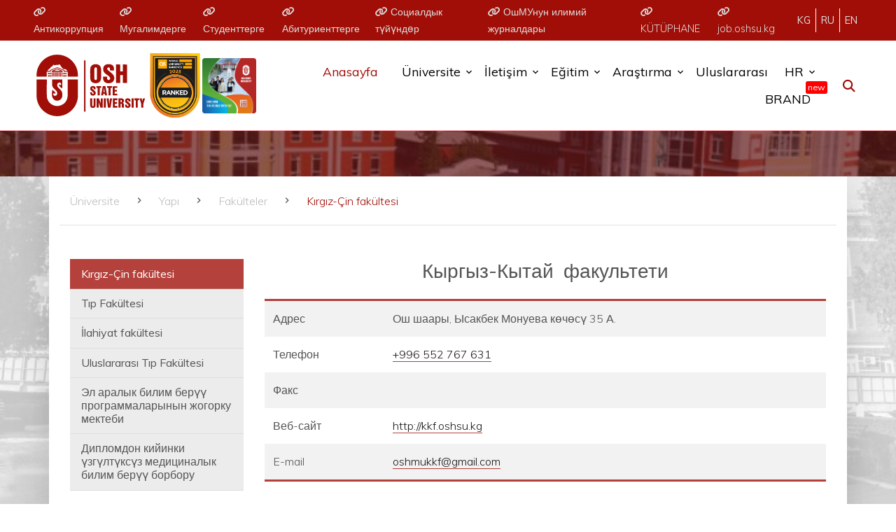

--- FILE ---
content_type: text/html; charset=UTF-8
request_url: https://www.oshsu.kg/tr/page/108
body_size: 18687
content:
<!doctype html>
<html lang="tr">
<head>


    <!-- Google Tag Manager -->
    <script>(function (w, d, s, l, i) {
            w[l] = w[l] || [];
            w[l].push({
                'gtm.start':
                    new Date().getTime(), event: 'gtm.js'
            });
            var f = d.getElementsByTagName(s)[0],
                j = d.createElement(s), dl = l != 'dataLayer' ? '&l=' + l : '';
            j.async = true;
            j.src =
                'https://www.googletagmanager.com/gtm.js?id=' + i + dl;
            f.parentNode.insertBefore(j, f);
        })(window, document, 'script', 'dataLayer', 'GTM-5NNV44X8');</script>
    <!-- End Google Tag Manager -->


    <!-- Yandex.Metrika counter -->
    <script type="text/javascript">
        (function (m, e, t, r, i, k, a) {
            m[i] = m[i] || function () {
                (m[i].a = m[i].a || []).push(arguments)
            };
            m[i].l = 1 * new Date();
            for (var j = 0; j < document.scripts.length; j++) {
                if (document.scripts[j].src === r) {
                    return;
                }
            }
            k = e.createElement(t), a = e.getElementsByTagName(t)[0], k.async = 1, k.src = r, a.parentNode.insertBefore(k, a)
        })
        (window, document, "script", "https://mc.yandex.ru/metrika/tag.js", "ym");

        ym(96001117, "init", {
            clickmap: true,
            trackLinks: true,
            accurateTrackBounce: true
        });
    </script>


    <noscript>
        <div><img src="https://mc.yandex.ru/watch/96001117" style="position:absolute; left:-9999px;" alt=""/></div>
    </noscript>


    <!-- /Yandex.Metrika counter -->

    <!-- ~Sezim Saipbekova  -->

    <!-- Hotjar Tracking Code for Osh State -->
    <script>
        (function(h,o,t,j,a,r){
            h.hj=h.hj||function(){(h.hj.q=h.hj.q||[]).push(arguments)};
            h._hjSettings={hjid:5354029,hjsv:6};
            a=o.getElementsByTagName('head')[0];
            r=o.createElement('script');r.async=1;
            r.src=t+h._hjSettings.hjid+j+h._hjSettings.hjsv;
            a.appendChild(r);
        })(window,document,'https://static.hotjar.com/c/hotjar-','.js?sv=');
    </script>

    <script type="text/javascript">
        (function (c, l, a, r, i, t, y) {
            c[a] = c[a] || function () {
                (c[a].q = c[a].q || []).push(arguments)
            };
            t = l.createElement(r);
            t.async = 1;
            t.src = "https://www.clarity.ms/tag/" + i;
            y = l.getElementsByTagName(r)[0];
            y.parentNode.insertBefore(t, y);
        })(window, document, "clarity", "script", "qtmv7qzvzu");
    </script>

    <!-- end  ~Sezim Saipbekova  -->


    <!-- CSRF Token -->
    <meta name="csrf-token" content="azymjpxvBTuofqUA12xjNFO8nwsIP3KVZSKM7Vff">
    <meta charset="UTF-8">
                <!-- Standard SEO -->
			<title>Кыргыз-Кытай  факультети</title>
		
	<meta http-equiv="Content-Type" content="text/html; charset=utf-8">
	<meta name="referrer" content="no-referrer-when-downgrade">
	<meta name="robots" content="all">
	<meta name="description" content="&amp;nbsp; &amp;nbsp; &amp;nbsp; &amp;nbsp; &amp;nbsp; &amp;nbsp; &amp;nbsp; &amp;nbsp; &amp;nbsp; &amp;nbsp; &amp;nbsp;


	
		
			
			Адрес
			
			
			Монуев 35
			
		
		
			
			Телефон
			
			
			+996 999988808
			
		
		
			
			Факс
			
			
			-
			
		
		
			
			Веб-сайт
			
			
			http://kkf.oshsu.kg
			
		
		
			
			E-mail
			
			
			kkf@oshsu.kg
			
		
	


&amp;nbsp;&amp;nbsp;&amp;nbsp;&amp;nbsp;&amp;nbsp;&amp;nbsp;&amp;nbsp;&amp;nbsp;&amp;nbsp;&amp;nbsp;&amp;nbsp;&amp;nbsp;&amp;nbsp;&amp;nbsp;&amp;nbsp;&amp;nbsp;&amp;nbsp;

Факультеттин тарыхы

Ош мамлекеттик университетинин алдындагы Конфуций институту Кыргыз Республикасы менен Кытай Эл Республикасынын ортосундагы достук жана билим берүү жаатындагы мамилени чыңдоо максатында Бээжиндеги Конфуций институттарынын башкы башкармалыгы (кытай тилин жана маданиятын жайылтуунун Мамлекеттик канцеляриясы) менен Ош мамлекеттик университетинин ортосунда түзүлгөн келишимдин негизинде &amp;nbsp;(23.01.2013ж.)&amp;nbsp; ачылган.

Институттун ишмердүүлүгүн жөнгө салуу үчүн ОшМУ менен Синьцзян Педагогикалык Университетинин ортосунда Конфуций Институтун ачуу боюнча атайын келишим түзүлгөн (1.02.2013ж.).

Жогоруда айтылган келишимдердин негизинде ОшМУнун Окумуштуулар Кеңешинин чечими менен ОшМУнун алдындагы Конфуций Институтун түзүү жана анын Уставын бекитүү чечими кабыл алынган. (ОшМУнун Окумуштуулар Кеңешинин&amp;nbsp; № 5- отуруму 20.02.2013-ж.).

2016-жылдан баштап, Конфуций институту эл аралык программаларды ишке ашыруу менен алектенүүчү структура катары каралып, окуу процессин толук кандуу уюштуруу, сапатын жакшыртуу максатында жана студенттердин контингентинин көбөйгөндүгүнө байланыштуу ОшМУнун Уставынын 1.15 жана 2.3 пункттарынын&amp;nbsp; негизинде Кыргыз-Кытай факультети болуп кайрадан түзүлөт.

Факультеттин миссиясы&amp;nbsp;&amp;ndash; Кытай Эл Республикасы менен ар тараптуу үзгүлтүксүз кызматташуу менен академиялык мобилдүүлүктү камсыз кылуу аркылуу чет тилдеринде жогорку деңгээлде сүйлөгөн, жаңыча көз караштагы ой жүгүрткөн, социалдык жоопкерчиликти сезе алган, жогорку этикалык жана моралдык сапаттарга ээ болгон, динамикалык жактан тынымсыз өзгөрүп турган дүйнөдө өз алдынча туура чечим чыгара алган, улуттук кызыкчылыктарды жана баалуулуктарды биринчи орунга койгон кадрларды даярдоо.

Факультеттин максаты&amp;nbsp;&amp;ndash;Заманбап билим берүү чөйрөсүндөгү өзгөрүүлөрдүн жана атаандаштыктын талаптарына жооп бере турган, чет жактан жогорку даражада билим алып, квалификациясын жогорулатып келген, илимий изилдөө иштери менен тынымсыз алектенген компетенттүү кадрлардын билим берүүсү менен кытай тилин, маданиятын, экономикасын, саясатын ар тараптан билимин жогорулатуу менен мамлекетибиздин өнүгүүсүнө салым кошкон мыкты адистерди даярдоо.


Факультеттин милдети&amp;nbsp;&amp;ndash; заманбап билим берүү системасында ийкемдүү мамиле жасоо аркылуу билим берүүнүн жогорку сапатты камсыз кылуу, ички жана тышкы кызыкдар тараптар менен тыгыз байланышта иштешип, анын жыйынтыгына анализ жана мониторинг жүргүзүү, өзүн-өзү баалоо жана адилет башкаруу жолу аркылуу программаларды оптималдаштыруу;


- студенттер менен окутуучулардын илимий-изилдөө иштерине көбүрөөк көңүл буруу, коомдук жана өндүрүштүк иш-чараларга активдүү катыштыруу,&amp;nbsp; эки өлкөнүн ортосундагы карым-катнашты, мамилелерди жаңы нукка буруу;


- ОшМУнун Кыргыз-Кытай факультети менен КЭРдин ЖОЖдорунун ортосундагы кол коюлган ар тараптуу кызматташуу жана достук келищимдерине таянып, институттун эсебинен кошумча билим берүү кызматтарын, академиялык мобилдүүлүктү өңүктүрүү жана заманбап коомдогу конкуренцияга туруштук бере ала турган билим берүү программаларын ачуу.

&amp;nbsp;

Адистиктер


	
		
			
			№
			
			
			Адистиктин аталышы
			
			
			даражасы
			
			
			Окуу формасы
			
			
			&amp;nbsp;Окуу мөөнөтү
			
		
		
			
			1
			
			
			Лингвистика

			Котормо жана котормо таануу
			
			
			бакалавриат
			
			
			Күндүзгү
			
			
			4 &amp;nbsp;жыл
			
		
		
			
			магистратура
			
			
			Күндүзгү
			
			
			2 жыл
			
		
		
			
			2
			
			
			Кытай таануу
			
			
			бакалавриат
			
			
			Күндүзгү
			
			
			4 жыл
			
		
		
			
			магистратура
			
			
			Күндүзгү
			
			
			2 жыл
			
		
		
			
			3
			
			
			Филология
			
			
			бакалавриат
			
			
			күндүзгү
			
			
			4 жыл
			
		
	


&amp;nbsp;

&amp;nbsp;

&amp;nbsp;

&amp;nbsp;

&amp;nbsp;

Кафедралар


	
		
			
			Кафедранын аталы
			
			
			Кафедра башчысы
			
			
			Байланыш телефону
			
			
			Электрондук

			дареги
			
		
		
			
			Кытай тили жана кытай таануу

			&amp;nbsp;
			
			
			Абыдкулов Марат Өмүрбековчи
			
			
			0557 245 030
			
			
			tabdykaarova@oshsu.kg

			&amp;nbsp;
			
		
		
			
			Кытай котормо таануунун орто кесиптик билим берүү циклы
			
			
			Султанбаева Майрамхан Джааналиевна
			
			
			0551 474 244
			
			
			msultanbaeva@oshsu.kg

			&amp;nbsp;
			
		
	


&amp;nbsp;

&amp;nbsp;

&amp;nbsp;

&amp;nbsp;

&amp;nbsp;

&amp;nbsp;

&amp;nbsp;

&amp;nbsp;

&amp;nbsp;

&amp;nbsp;

Факультеттин жетекчилиги


	
		
			
			Кызматы
			
			
			Аты-жөнү
			
			
			Байланыш телефону
			
			
			Электрондук

			дареги
			
		
		
			
			Декан
			
			
			Айтикеев Токтосун Кеңешбекович
			
			
			0558 887788

			0707 887788

			
			&amp;nbsp;
			
			
			taitikeev@oshsu.kg.

			&amp;nbsp;
			
		
		
			
			Декандын окуу иштери боюнча орун басары
			
			
			Үсөн уулу Маматаир
			
			
			0552 767 631
			
			
			musonuulu@oshsu.kg

			&amp;nbsp;
			
		
		
			
			Декандын тарбия иштери&amp;nbsp; жана келишимдик төлөмдөр боюнча орун басары
			
			
			Каримов Кыяз&amp;nbsp;
			
			
			0558 199&amp;nbsp;584

			0505 199 584
			
			
			gkarimov@oshsu.kg

			&amp;nbsp;
			
		
		
			
			Декандын илимий иштери жана эл аралык байланыштар боюнча орун басары&amp;nbsp;
			
			
			Абыдкулов Марат Өмүрбековчи
			
			
			0557 245 030
			
			
			tabdykaarova@oshsu.kg

			&amp;nbsp;
			
		
		
			
			Эл аралык байланыштар боюнча орун басары
			
			
			Мааткеримова Айдай Маматжановна
			
			
			0555 190 581
			
			
			amatkerimova@oshsu.kg

			&amp;nbsp;
			
		
		
			
			Окуу-усулдук кеңештин

			төрайымы

			&amp;nbsp;
			
			
			Абыдкаарова Турдукан
			
			
			0551 454&amp;nbsp;947

			0507 171 740
			
			
			tabdykaarova@oshsu.kg

			&amp;nbsp;
			
		
		
			
			Магистратура боюнча жооптуу

			&amp;nbsp;
			
			
			Алымбекова Венера Абасбековна
			
			
			0778 025&amp;nbsp;034

			0557 509 290
			
			
			valymbekova@oshsu.kg

			&amp;nbsp;
			
		
		
			
			Практика жетекчиси

			&amp;nbsp;
			
			
			Бакыт уулу Дастан
			
			
			0708 990 396
			
			
			dbakytuulu@oshsu.kg

			&amp;nbsp;
			
		
		
			
			Кесиптик бирликтин&amp;nbsp; төрайымы

			&amp;nbsp;
			
			
			Нурпейил
			
			
			0559 050 006
			
			
			nmuhtarbekkyzy@oshsu.kg

			&amp;nbsp;
			
		
	


&amp;nbsp;">
	<meta name="keywords" content="Кыргыз-Кытай  факультети OshSU, higher education institution, university">
			<meta name="geo.placename" content="ОшГУ">


	<!-- Dublin Core basic info -->
	<meta name="dcterms.Format" content="text/html">
	<meta name="dcterms.Language" content="tr">
	<meta name="dcterms.Identifier" content="https://www.oshsu.kg/tr/page/108">
	<meta name="dcterms.Relation" content="ОшГУ">
	<meta name="dcterms.Publisher" content="ОшГУ">
	<meta name="dcterms.Type" content="text/html">
	<meta name="dcterms.Coverage" content="https://www.oshsu.kg/tr/page/108">
	<meta name="dcterms.Title" content="Кыргыз-Кытай  факультети">
	<meta name="dcterms.Subject" content="Кыргыз-Кытай  факультети OshSU, higher education institution, university">
	<meta name="dcterms.Contributor" content="">
	<meta name="dcterms.Description" content="&amp;nbsp; &amp;nbsp; &amp;nbsp; &amp;nbsp; &amp;nbsp; &amp;nbsp; &amp;nbsp; &amp;nbsp; &amp;nbsp; &amp;nbsp; &amp;nbsp;


	
		
			
			Адрес
			
			
			Монуев 35
			
		
		
			
			Телефон
			
			
			+996 999988808
			
		
		
			
			Факс
			
			
			-
			
		
		
			
			Веб-сайт
			
			
			http://kkf.oshsu.kg
			
		
		
			
			E-mail
			
			
			kkf@oshsu.kg
			
		
	


&amp;nbsp;&amp;nbsp;&amp;nbsp;&amp;nbsp;&amp;nbsp;&amp;nbsp;&amp;nbsp;&amp;nbsp;&amp;nbsp;&amp;nbsp;&amp;nbsp;&amp;nbsp;&amp;nbsp;&amp;nbsp;&amp;nbsp;&amp;nbsp;&amp;nbsp;

Факультеттин тарыхы

Ош мамлекеттик университетинин алдындагы Конфуций институту Кыргыз Республикасы менен Кытай Эл Республикасынын ортосундагы достук жана билим берүү жаатындагы мамилени чыңдоо максатында Бээжиндеги Конфуций институттарынын башкы башкармалыгы (кытай тилин жана маданиятын жайылтуунун Мамлекеттик канцеляриясы) менен Ош мамлекеттик университетинин ортосунда түзүлгөн келишимдин негизинде &amp;nbsp;(23.01.2013ж.)&amp;nbsp; ачылган.

Институттун ишмердүүлүгүн жөнгө салуу үчүн ОшМУ менен Синьцзян Педагогикалык Университетинин ортосунда Конфуций Институтун ачуу боюнча атайын келишим түзүлгөн (1.02.2013ж.).

Жогоруда айтылган келишимдердин негизинде ОшМУнун Окумуштуулар Кеңешинин чечими менен ОшМУнун алдындагы Конфуций Институтун түзүү жана анын Уставын бекитүү чечими кабыл алынган. (ОшМУнун Окумуштуулар Кеңешинин&amp;nbsp; № 5- отуруму 20.02.2013-ж.).

2016-жылдан баштап, Конфуций институту эл аралык программаларды ишке ашыруу менен алектенүүчү структура катары каралып, окуу процессин толук кандуу уюштуруу, сапатын жакшыртуу максатында жана студенттердин контингентинин көбөйгөндүгүнө байланыштуу ОшМУнун Уставынын 1.15 жана 2.3 пункттарынын&amp;nbsp; негизинде Кыргыз-Кытай факультети болуп кайрадан түзүлөт.

Факультеттин миссиясы&amp;nbsp;&amp;ndash; Кытай Эл Республикасы менен ар тараптуу үзгүлтүксүз кызматташуу менен академиялык мобилдүүлүктү камсыз кылуу аркылуу чет тилдеринде жогорку деңгээлде сүйлөгөн, жаңыча көз караштагы ой жүгүрткөн, социалдык жоопкерчиликти сезе алган, жогорку этикалык жана моралдык сапаттарга ээ болгон, динамикалык жактан тынымсыз өзгөрүп турган дүйнөдө өз алдынча туура чечим чыгара алган, улуттук кызыкчылыктарды жана баалуулуктарды биринчи орунга койгон кадрларды даярдоо.

Факультеттин максаты&amp;nbsp;&amp;ndash;Заманбап билим берүү чөйрөсүндөгү өзгөрүүлөрдүн жана атаандаштыктын талаптарына жооп бере турган, чет жактан жогорку даражада билим алып, квалификациясын жогорулатып келген, илимий изилдөө иштери менен тынымсыз алектенген компетенттүү кадрлардын билим берүүсү менен кытай тилин, маданиятын, экономикасын, саясатын ар тараптан билимин жогорулатуу менен мамлекетибиздин өнүгүүсүнө салым кошкон мыкты адистерди даярдоо.


Факультеттин милдети&amp;nbsp;&amp;ndash; заманбап билим берүү системасында ийкемдүү мамиле жасоо аркылуу билим берүүнүн жогорку сапатты камсыз кылуу, ички жана тышкы кызыкдар тараптар менен тыгыз байланышта иштешип, анын жыйынтыгына анализ жана мониторинг жүргүзүү, өзүн-өзү баалоо жана адилет башкаруу жолу аркылуу программаларды оптималдаштыруу;


- студенттер менен окутуучулардын илимий-изилдөө иштерине көбүрөөк көңүл буруу, коомдук жана өндүрүштүк иш-чараларга активдүү катыштыруу,&amp;nbsp; эки өлкөнүн ортосундагы карым-катнашты, мамилелерди жаңы нукка буруу;


- ОшМУнун Кыргыз-Кытай факультети менен КЭРдин ЖОЖдорунун ортосундагы кол коюлган ар тараптуу кызматташуу жана достук келищимдерине таянып, институттун эсебинен кошумча билим берүү кызматтарын, академиялык мобилдүүлүктү өңүктүрүү жана заманбап коомдогу конкуренцияга туруштук бере ала турган билим берүү программаларын ачуу.

&amp;nbsp;

Адистиктер


	
		
			
			№
			
			
			Адистиктин аталышы
			
			
			даражасы
			
			
			Окуу формасы
			
			
			&amp;nbsp;Окуу мөөнөтү
			
		
		
			
			1
			
			
			Лингвистика

			Котормо жана котормо таануу
			
			
			бакалавриат
			
			
			Күндүзгү
			
			
			4 &amp;nbsp;жыл
			
		
		
			
			магистратура
			
			
			Күндүзгү
			
			
			2 жыл
			
		
		
			
			2
			
			
			Кытай таануу
			
			
			бакалавриат
			
			
			Күндүзгү
			
			
			4 жыл
			
		
		
			
			магистратура
			
			
			Күндүзгү
			
			
			2 жыл
			
		
		
			
			3
			
			
			Филология
			
			
			бакалавриат
			
			
			күндүзгү
			
			
			4 жыл
			
		
	


&amp;nbsp;

&amp;nbsp;

&amp;nbsp;

&amp;nbsp;

&amp;nbsp;

Кафедралар


	
		
			
			Кафедранын аталы
			
			
			Кафедра башчысы
			
			
			Байланыш телефону
			
			
			Электрондук

			дареги
			
		
		
			
			Кытай тили жана кытай таануу

			&amp;nbsp;
			
			
			Абыдкулов Марат Өмүрбековчи
			
			
			0557 245 030
			
			
			tabdykaarova@oshsu.kg

			&amp;nbsp;
			
		
		
			
			Кытай котормо таануунун орто кесиптик билим берүү циклы
			
			
			Султанбаева Майрамхан Джааналиевна
			
			
			0551 474 244
			
			
			msultanbaeva@oshsu.kg

			&amp;nbsp;
			
		
	


&amp;nbsp;

&amp;nbsp;

&amp;nbsp;

&amp;nbsp;

&amp;nbsp;

&amp;nbsp;

&amp;nbsp;

&amp;nbsp;

&amp;nbsp;

&amp;nbsp;

Факультеттин жетекчилиги


	
		
			
			Кызматы
			
			
			Аты-жөнү
			
			
			Байланыш телефону
			
			
			Электрондук

			дареги
			
		
		
			
			Декан
			
			
			Айтикеев Токтосун Кеңешбекович
			
			
			0558 887788

			0707 887788

			
			&amp;nbsp;
			
			
			taitikeev@oshsu.kg.

			&amp;nbsp;
			
		
		
			
			Декандын окуу иштери боюнча орун басары
			
			
			Үсөн уулу Маматаир
			
			
			0552 767 631
			
			
			musonuulu@oshsu.kg

			&amp;nbsp;
			
		
		
			
			Декандын тарбия иштери&amp;nbsp; жана келишимдик төлөмдөр боюнча орун басары
			
			
			Каримов Кыяз&amp;nbsp;
			
			
			0558 199&amp;nbsp;584

			0505 199 584
			
			
			gkarimov@oshsu.kg

			&amp;nbsp;
			
		
		
			
			Декандын илимий иштери жана эл аралык байланыштар боюнча орун басары&amp;nbsp;
			
			
			Абыдкулов Марат Өмүрбековчи
			
			
			0557 245 030
			
			
			tabdykaarova@oshsu.kg

			&amp;nbsp;
			
		
		
			
			Эл аралык байланыштар боюнча орун басары
			
			
			Мааткеримова Айдай Маматжановна
			
			
			0555 190 581
			
			
			amatkerimova@oshsu.kg

			&amp;nbsp;
			
		
		
			
			Окуу-усулдук кеңештин

			төрайымы

			&amp;nbsp;
			
			
			Абыдкаарова Турдукан
			
			
			0551 454&amp;nbsp;947

			0507 171 740
			
			
			tabdykaarova@oshsu.kg

			&amp;nbsp;
			
		
		
			
			Магистратура боюнча жооптуу

			&amp;nbsp;
			
			
			Алымбекова Венера Абасбековна
			
			
			0778 025&amp;nbsp;034

			0557 509 290
			
			
			valymbekova@oshsu.kg

			&amp;nbsp;
			
		
		
			
			Практика жетекчиси

			&amp;nbsp;
			
			
			Бакыт уулу Дастан
			
			
			0708 990 396
			
			
			dbakytuulu@oshsu.kg

			&amp;nbsp;
			
		
		
			
			Кесиптик бирликтин&amp;nbsp; төрайымы

			&amp;nbsp;
			
			
			Нурпейил
			
			
			0559 050 006
			
			
			nmuhtarbekkyzy@oshsu.kg

			&amp;nbsp;
			
		
	


&amp;nbsp;">


	<!-- Facebook OpenGraph -->
	<meta property="og:locale" content="tr">
	<meta property="og:type" content="website">
	<meta property="og:url" content="https://www.oshsu.kg/tr/page/108">
	<meta property="og:title" content="Кыргыз-Кытай  факультети">
	<meta property="og:description" content="&amp;nbsp; &amp;nbsp; &amp;nbsp; &amp;nbsp; &amp;nbsp; &amp;nbsp; &amp;nbsp; &amp;nbsp; &amp;nbsp; &amp;nbsp; &amp;nbsp;


	
		
			
			Адрес
			
			
			Монуев 35
			
		
		
			
			Телефон
			
			
			+996 999988808
			
		
		
			
			Факс
			
			
			-
			
		
		
			
			Веб-сайт
			
			
			http://kkf.oshsu.kg
			
		
		
			
			E-mail
			
			
			kkf@oshsu.kg
			
		
	


&amp;nbsp;&amp;nbsp;&amp;nbsp;&amp;nbsp;&amp;nbsp;&amp;nbsp;&amp;nbsp;&amp;nbsp;&amp;nbsp;&amp;nbsp;&amp;nbsp;&amp;nbsp;&amp;nbsp;&amp;nbsp;&amp;nbsp;&amp;nbsp;&amp;nbsp;

Факультеттин тарыхы

Ош мамлекеттик университетинин алдындагы Конфуций институту Кыргыз Республикасы менен Кытай Эл Республикасынын ортосундагы достук жана билим берүү жаатындагы мамилени чыңдоо максатында Бээжиндеги Конфуций институттарынын башкы башкармалыгы (кытай тилин жана маданиятын жайылтуунун Мамлекеттик канцеляриясы) менен Ош мамлекеттик университетинин ортосунда түзүлгөн келишимдин негизинде &amp;nbsp;(23.01.2013ж.)&amp;nbsp; ачылган.

Институттун ишмердүүлүгүн жөнгө салуу үчүн ОшМУ менен Синьцзян Педагогикалык Университетинин ортосунда Конфуций Институтун ачуу боюнча атайын келишим түзүлгөн (1.02.2013ж.).

Жогоруда айтылган келишимдердин негизинде ОшМУнун Окумуштуулар Кеңешинин чечими менен ОшМУнун алдындагы Конфуций Институтун түзүү жана анын Уставын бекитүү чечими кабыл алынган. (ОшМУнун Окумуштуулар Кеңешинин&amp;nbsp; № 5- отуруму 20.02.2013-ж.).

2016-жылдан баштап, Конфуций институту эл аралык программаларды ишке ашыруу менен алектенүүчү структура катары каралып, окуу процессин толук кандуу уюштуруу, сапатын жакшыртуу максатында жана студенттердин контингентинин көбөйгөндүгүнө байланыштуу ОшМУнун Уставынын 1.15 жана 2.3 пункттарынын&amp;nbsp; негизинде Кыргыз-Кытай факультети болуп кайрадан түзүлөт.

Факультеттин миссиясы&amp;nbsp;&amp;ndash; Кытай Эл Республикасы менен ар тараптуу үзгүлтүксүз кызматташуу менен академиялык мобилдүүлүктү камсыз кылуу аркылуу чет тилдеринде жогорку деңгээлде сүйлөгөн, жаңыча көз караштагы ой жүгүрткөн, социалдык жоопкерчиликти сезе алган, жогорку этикалык жана моралдык сапаттарга ээ болгон, динамикалык жактан тынымсыз өзгөрүп турган дүйнөдө өз алдынча туура чечим чыгара алган, улуттук кызыкчылыктарды жана баалуулуктарды биринчи орунга койгон кадрларды даярдоо.

Факультеттин максаты&amp;nbsp;&amp;ndash;Заманбап билим берүү чөйрөсүндөгү өзгөрүүлөрдүн жана атаандаштыктын талаптарына жооп бере турган, чет жактан жогорку даражада билим алып, квалификациясын жогорулатып келген, илимий изилдөө иштери менен тынымсыз алектенген компетенттүү кадрлардын билим берүүсү менен кытай тилин, маданиятын, экономикасын, саясатын ар тараптан билимин жогорулатуу менен мамлекетибиздин өнүгүүсүнө салым кошкон мыкты адистерди даярдоо.


Факультеттин милдети&amp;nbsp;&amp;ndash; заманбап билим берүү системасында ийкемдүү мамиле жасоо аркылуу билим берүүнүн жогорку сапатты камсыз кылуу, ички жана тышкы кызыкдар тараптар менен тыгыз байланышта иштешип, анын жыйынтыгына анализ жана мониторинг жүргүзүү, өзүн-өзү баалоо жана адилет башкаруу жолу аркылуу программаларды оптималдаштыруу;


- студенттер менен окутуучулардын илимий-изилдөө иштерине көбүрөөк көңүл буруу, коомдук жана өндүрүштүк иш-чараларга активдүү катыштыруу,&amp;nbsp; эки өлкөнүн ортосундагы карым-катнашты, мамилелерди жаңы нукка буруу;


- ОшМУнун Кыргыз-Кытай факультети менен КЭРдин ЖОЖдорунун ортосундагы кол коюлган ар тараптуу кызматташуу жана достук келищимдерине таянып, институттун эсебинен кошумча билим берүү кызматтарын, академиялык мобилдүүлүктү өңүктүрүү жана заманбап коомдогу конкуренцияга туруштук бере ала турган билим берүү программаларын ачуу.

&amp;nbsp;

Адистиктер


	
		
			
			№
			
			
			Адистиктин аталышы
			
			
			даражасы
			
			
			Окуу формасы
			
			
			&amp;nbsp;Окуу мөөнөтү
			
		
		
			
			1
			
			
			Лингвистика

			Котормо жана котормо таануу
			
			
			бакалавриат
			
			
			Күндүзгү
			
			
			4 &amp;nbsp;жыл
			
		
		
			
			магистратура
			
			
			Күндүзгү
			
			
			2 жыл
			
		
		
			
			2
			
			
			Кытай таануу
			
			
			бакалавриат
			
			
			Күндүзгү
			
			
			4 жыл
			
		
		
			
			магистратура
			
			
			Күндүзгү
			
			
			2 жыл
			
		
		
			
			3
			
			
			Филология
			
			
			бакалавриат
			
			
			күндүзгү
			
			
			4 жыл
			
		
	


&amp;nbsp;

&amp;nbsp;

&amp;nbsp;

&amp;nbsp;

&amp;nbsp;

Кафедралар


	
		
			
			Кафедранын аталы
			
			
			Кафедра башчысы
			
			
			Байланыш телефону
			
			
			Электрондук

			дареги
			
		
		
			
			Кытай тили жана кытай таануу

			&amp;nbsp;
			
			
			Абыдкулов Марат Өмүрбековчи
			
			
			0557 245 030
			
			
			tabdykaarova@oshsu.kg

			&amp;nbsp;
			
		
		
			
			Кытай котормо таануунун орто кесиптик билим берүү циклы
			
			
			Султанбаева Майрамхан Джааналиевна
			
			
			0551 474 244
			
			
			msultanbaeva@oshsu.kg

			&amp;nbsp;
			
		
	


&amp;nbsp;

&amp;nbsp;

&amp;nbsp;

&amp;nbsp;

&amp;nbsp;

&amp;nbsp;

&amp;nbsp;

&amp;nbsp;

&amp;nbsp;

&amp;nbsp;

Факультеттин жетекчилиги


	
		
			
			Кызматы
			
			
			Аты-жөнү
			
			
			Байланыш телефону
			
			
			Электрондук

			дареги
			
		
		
			
			Декан
			
			
			Айтикеев Токтосун Кеңешбекович
			
			
			0558 887788

			0707 887788

			
			&amp;nbsp;
			
			
			taitikeev@oshsu.kg.

			&amp;nbsp;
			
		
		
			
			Декандын окуу иштери боюнча орун басары
			
			
			Үсөн уулу Маматаир
			
			
			0552 767 631
			
			
			musonuulu@oshsu.kg

			&amp;nbsp;
			
		
		
			
			Декандын тарбия иштери&amp;nbsp; жана келишимдик төлөмдөр боюнча орун басары
			
			
			Каримов Кыяз&amp;nbsp;
			
			
			0558 199&amp;nbsp;584

			0505 199 584
			
			
			gkarimov@oshsu.kg

			&amp;nbsp;
			
		
		
			
			Декандын илимий иштери жана эл аралык байланыштар боюнча орун басары&amp;nbsp;
			
			
			Абыдкулов Марат Өмүрбековчи
			
			
			0557 245 030
			
			
			tabdykaarova@oshsu.kg

			&amp;nbsp;
			
		
		
			
			Эл аралык байланыштар боюнча орун басары
			
			
			Мааткеримова Айдай Маматжановна
			
			
			0555 190 581
			
			
			amatkerimova@oshsu.kg

			&amp;nbsp;
			
		
		
			
			Окуу-усулдук кеңештин

			төрайымы

			&amp;nbsp;
			
			
			Абыдкаарова Турдукан
			
			
			0551 454&amp;nbsp;947

			0507 171 740
			
			
			tabdykaarova@oshsu.kg

			&amp;nbsp;
			
		
		
			
			Магистратура боюнча жооптуу

			&amp;nbsp;
			
			
			Алымбекова Венера Абасбековна
			
			
			0778 025&amp;nbsp;034

			0557 509 290
			
			
			valymbekova@oshsu.kg

			&amp;nbsp;
			
		
		
			
			Практика жетекчиси

			&amp;nbsp;
			
			
			Бакыт уулу Дастан
			
			
			0708 990 396
			
			
			dbakytuulu@oshsu.kg

			&amp;nbsp;
			
		
		
			
			Кесиптик бирликтин&amp;nbsp; төрайымы

			&amp;nbsp;
			
			
			Нурпейил
			
			
			0559 050 006
			
			
			nmuhtarbekkyzy@oshsu.kg

			&amp;nbsp;
			
		
	


&amp;nbsp;">
	<meta property="og:image" content="https://www.oshsu.kg/storage/uploads/thumbnail/dWteIRIrkizMnStf1Z0UIagNiDEaaZQlv3UsKgWY.jpeg">
	<meta property="og:site_name" content="ОшГУ">

	
	<!-- Twitter Card -->
		<meta name="twitter:card" content="summary_large_image">
			<meta name="twitter:title" content="Кыргыз-Кытай  факультети">
	<meta name="twitter:description" content="&amp;nbsp; &amp;nbsp; &amp;nbsp; &amp;nbsp; &amp;nbsp; &amp;nbsp; &amp;nbsp; &amp;nbsp; &amp;nbsp; &amp;nbsp; &amp;nbsp;


	
		
			
			Адрес
			
			
			Монуев 35
			
		
		
			
			Телефон
			
			
			+996 999988808
			
		
		
			
			Факс
			
			
			-
			
		
		
			
			Веб-сайт
			
			
			http://kkf.oshsu.kg
			
		
		
			
			E-mail
			
			
			kkf@oshsu.kg
			
		
	


&amp;nbsp;&amp;nbsp;&amp;nbsp;&amp;nbsp;&amp;nbsp;&amp;nbsp;&amp;nbsp;&amp;nbsp;&amp;nbsp;&amp;nbsp;&amp;nbsp;&amp;nbsp;&amp;nbsp;&amp;nbsp;&amp;nbsp;&amp;nbsp;&amp;nbsp;

Факультеттин тарыхы

Ош мамлекеттик университетинин алдындагы Конфуций институту Кыргыз Республикасы менен Кытай Эл Республикасынын ортосундагы достук жана билим берүү жаатындагы мамилени чыңдоо максатында Бээжиндеги Конфуций институттарынын башкы башкармалыгы (кытай тилин жана маданиятын жайылтуунун Мамлекеттик канцеляриясы) менен Ош мамлекеттик университетинин ортосунда түзүлгөн келишимдин негизинде &amp;nbsp;(23.01.2013ж.)&amp;nbsp; ачылган.

Институттун ишмердүүлүгүн жөнгө салуу үчүн ОшМУ менен Синьцзян Педагогикалык Университетинин ортосунда Конфуций Институтун ачуу боюнча атайын келишим түзүлгөн (1.02.2013ж.).

Жогоруда айтылган келишимдердин негизинде ОшМУнун Окумуштуулар Кеңешинин чечими менен ОшМУнун алдындагы Конфуций Институтун түзүү жана анын Уставын бекитүү чечими кабыл алынган. (ОшМУнун Окумуштуулар Кеңешинин&amp;nbsp; № 5- отуруму 20.02.2013-ж.).

2016-жылдан баштап, Конфуций институту эл аралык программаларды ишке ашыруу менен алектенүүчү структура катары каралып, окуу процессин толук кандуу уюштуруу, сапатын жакшыртуу максатында жана студенттердин контингентинин көбөйгөндүгүнө байланыштуу ОшМУнун Уставынын 1.15 жана 2.3 пункттарынын&amp;nbsp; негизинде Кыргыз-Кытай факультети болуп кайрадан түзүлөт.

Факультеттин миссиясы&amp;nbsp;&amp;ndash; Кытай Эл Республикасы менен ар тараптуу үзгүлтүксүз кызматташуу менен академиялык мобилдүүлүктү камсыз кылуу аркылуу чет тилдеринде жогорку деңгээлде сүйлөгөн, жаңыча көз караштагы ой жүгүрткөн, социалдык жоопкерчиликти сезе алган, жогорку этикалык жана моралдык сапаттарга ээ болгон, динамикалык жактан тынымсыз өзгөрүп турган дүйнөдө өз алдынча туура чечим чыгара алган, улуттук кызыкчылыктарды жана баалуулуктарды биринчи орунга койгон кадрларды даярдоо.

Факультеттин максаты&amp;nbsp;&amp;ndash;Заманбап билим берүү чөйрөсүндөгү өзгөрүүлөрдүн жана атаандаштыктын талаптарына жооп бере турган, чет жактан жогорку даражада билим алып, квалификациясын жогорулатып келген, илимий изилдөө иштери менен тынымсыз алектенген компетенттүү кадрлардын билим берүүсү менен кытай тилин, маданиятын, экономикасын, саясатын ар тараптан билимин жогорулатуу менен мамлекетибиздин өнүгүүсүнө салым кошкон мыкты адистерди даярдоо.


Факультеттин милдети&amp;nbsp;&amp;ndash; заманбап билим берүү системасында ийкемдүү мамиле жасоо аркылуу билим берүүнүн жогорку сапатты камсыз кылуу, ички жана тышкы кызыкдар тараптар менен тыгыз байланышта иштешип, анын жыйынтыгына анализ жана мониторинг жүргүзүү, өзүн-өзү баалоо жана адилет башкаруу жолу аркылуу программаларды оптималдаштыруу;


- студенттер менен окутуучулардын илимий-изилдөө иштерине көбүрөөк көңүл буруу, коомдук жана өндүрүштүк иш-чараларга активдүү катыштыруу,&amp;nbsp; эки өлкөнүн ортосундагы карым-катнашты, мамилелерди жаңы нукка буруу;


- ОшМУнун Кыргыз-Кытай факультети менен КЭРдин ЖОЖдорунун ортосундагы кол коюлган ар тараптуу кызматташуу жана достук келищимдерине таянып, институттун эсебинен кошумча билим берүү кызматтарын, академиялык мобилдүүлүктү өңүктүрүү жана заманбап коомдогу конкуренцияга туруштук бере ала турган билим берүү программаларын ачуу.

&amp;nbsp;

Адистиктер


	
		
			
			№
			
			
			Адистиктин аталышы
			
			
			даражасы
			
			
			Окуу формасы
			
			
			&amp;nbsp;Окуу мөөнөтү
			
		
		
			
			1
			
			
			Лингвистика

			Котормо жана котормо таануу
			
			
			бакалавриат
			
			
			Күндүзгү
			
			
			4 &amp;nbsp;жыл
			
		
		
			
			магистратура
			
			
			Күндүзгү
			
			
			2 жыл
			
		
		
			
			2
			
			
			Кытай таануу
			
			
			бакалавриат
			
			
			Күндүзгү
			
			
			4 жыл
			
		
		
			
			магистратура
			
			
			Күндүзгү
			
			
			2 жыл
			
		
		
			
			3
			
			
			Филология
			
			
			бакалавриат
			
			
			күндүзгү
			
			
			4 жыл
			
		
	


&amp;nbsp;

&amp;nbsp;

&amp;nbsp;

&amp;nbsp;

&amp;nbsp;

Кафедралар


	
		
			
			Кафедранын аталы
			
			
			Кафедра башчысы
			
			
			Байланыш телефону
			
			
			Электрондук

			дареги
			
		
		
			
			Кытай тили жана кытай таануу

			&amp;nbsp;
			
			
			Абыдкулов Марат Өмүрбековчи
			
			
			0557 245 030
			
			
			tabdykaarova@oshsu.kg

			&amp;nbsp;
			
		
		
			
			Кытай котормо таануунун орто кесиптик билим берүү циклы
			
			
			Султанбаева Майрамхан Джааналиевна
			
			
			0551 474 244
			
			
			msultanbaeva@oshsu.kg

			&amp;nbsp;
			
		
	


&amp;nbsp;

&amp;nbsp;

&amp;nbsp;

&amp;nbsp;

&amp;nbsp;

&amp;nbsp;

&amp;nbsp;

&amp;nbsp;

&amp;nbsp;

&amp;nbsp;

Факультеттин жетекчилиги


	
		
			
			Кызматы
			
			
			Аты-жөнү
			
			
			Байланыш телефону
			
			
			Электрондук

			дареги
			
		
		
			
			Декан
			
			
			Айтикеев Токтосун Кеңешбекович
			
			
			0558 887788

			0707 887788

			
			&amp;nbsp;
			
			
			taitikeev@oshsu.kg.

			&amp;nbsp;
			
		
		
			
			Декандын окуу иштери боюнча орун басары
			
			
			Үсөн уулу Маматаир
			
			
			0552 767 631
			
			
			musonuulu@oshsu.kg

			&amp;nbsp;
			
		
		
			
			Декандын тарбия иштери&amp;nbsp; жана келишимдик төлөмдөр боюнча орун басары
			
			
			Каримов Кыяз&amp;nbsp;
			
			
			0558 199&amp;nbsp;584

			0505 199 584
			
			
			gkarimov@oshsu.kg

			&amp;nbsp;
			
		
		
			
			Декандын илимий иштери жана эл аралык байланыштар боюнча орун басары&amp;nbsp;
			
			
			Абыдкулов Марат Өмүрбековчи
			
			
			0557 245 030
			
			
			tabdykaarova@oshsu.kg

			&amp;nbsp;
			
		
		
			
			Эл аралык байланыштар боюнча орун басары
			
			
			Мааткеримова Айдай Маматжановна
			
			
			0555 190 581
			
			
			amatkerimova@oshsu.kg

			&amp;nbsp;
			
		
		
			
			Окуу-усулдук кеңештин

			төрайымы

			&amp;nbsp;
			
			
			Абыдкаарова Турдукан
			
			
			0551 454&amp;nbsp;947

			0507 171 740
			
			
			tabdykaarova@oshsu.kg

			&amp;nbsp;
			
		
		
			
			Магистратура боюнча жооптуу

			&amp;nbsp;
			
			
			Алымбекова Венера Абасбековна
			
			
			0778 025&amp;nbsp;034

			0557 509 290
			
			
			valymbekova@oshsu.kg

			&amp;nbsp;
			
		
		
			
			Практика жетекчиси

			&amp;nbsp;
			
			
			Бакыт уулу Дастан
			
			
			0708 990 396
			
			
			dbakytuulu@oshsu.kg

			&amp;nbsp;
			
		
		
			
			Кесиптик бирликтин&amp;nbsp; төрайымы

			&amp;nbsp;
			
			
			Нурпейил
			
			
			0559 050 006
			
			
			nmuhtarbekkyzy@oshsu.kg

			&amp;nbsp;
			
		
	


&amp;nbsp;">
	<meta name="twitter:image" content="https://www.oshsu.kg/storage/uploads/thumbnail/dWteIRIrkizMnStf1Z0UIagNiDEaaZQlv3UsKgWY.jpeg">

        <link rel="icon" type="image/png" href="https://www.oshsu.kg/main/images/logo/white-logo.svg"/>
    <meta name="viewport" content="width=device-width, initial-scale=1, shrink-to-fit=no">

    <link href="https://fonts.googleapis.com/css?family=Muli:300,400,700,900" rel="stylesheet">
    <link rel="stylesheet" href="https://www.oshsu.kg/main/fonts/icomoon/style.css ">
    <link rel="stylesheet" href="https://www.oshsu.kg/main/fonts/fontawesome/css/all.min.css">
    <link rel="stylesheet" href="https://www.oshsu.kg/main/css/bootstrap.min.css">
    <link rel="stylesheet" href="https://www.oshsu.kg/main/css/jquery-ui.css">
    <link rel="stylesheet" href="https://www.oshsu.kg/main/css/owl.carousel.min.css">
    <link rel="stylesheet" href="https://www.oshsu.kg/main/css/owl.theme.default.min.css">
    <link rel="stylesheet" href="https://www.oshsu.kg/main/css/owl.theme.default.min.css">

    <link rel="stylesheet" href="https://www.oshsu.kg/main/css/jquery.fancybox.min.css">

    <link rel="stylesheet" href="https://www.oshsu.kg/main/css/bootstrap-datepicker.css">

    <link rel="stylesheet" href="https://www.oshsu.kg/main/fonts/flaticon/font/flaticon.css">

    <link rel="stylesheet" href="https://www.oshsu.kg/main/css/aos.css">
    <link href="https://www.oshsu.kg/main/css/jquery.mb.YTPlayer.min.css" media="all" rel="stylesheet" type="text/css">


    <link rel="stylesheet" href="https://www.oshsu.kg/main/css/slick/slick.css">
    <link rel="stylesheet" href="https://www.oshsu.kg/main/css/slick/slick-theme.css">

    <link rel="stylesheet" href="https://www.oshsu.kg/main/css/style61.css">
    <link rel="stylesheet" href="https://www.oshsu.kg/main/css/lightgallery/css/lightgallery.min.css">
    <link rel="stylesheet" href="https://www.oshsu.kg/main/css/oshsu.css">


    

</head>


<body data-spy="scroll" data-target=".site-navbar-target" data-offset="300">

<!-- Google Tag Manager (noscript) -->
<noscript>
    <iframe src="https://www.googletagmanager.com/ns.html?id=GTM-5NNV44X8"
            height="100" width="150" style="display:none;visibility:hidden"></iframe>
</noscript>
<!-- End Google Tag Manager (noscript) -->


<div class="site-wrap" id="home">

    <div class="site-mobile-menu site-navbar-target">
        <div class="site-mobile-menu-header">
            <div class="site-mobile-menu-close mt-3">
                <span class="icon-close2 js-menu-toggle"></span>
            </div>
        </div>
        <div class="site-mobile-menu-body">
            <form class="osu_search_mobile mb-2" method="post" action="https://www.oshsu.kg/search">
                <input type="hidden" name="_token" value="azymjpxvBTuofqUA12xjNFO8nwsIP3KVZSKM7Vff">                <input type="search" name="search_text">
                <div class="s_icon"><i class="fa-solid fa-magnifying-glass"></i></div>
            </form>
        </div>
    </div>


    <header id="site-navbar" class="site-navbar  js-sticky-header site-navbar-target" role="banner">

        <div class="top_blue">
            <div class="container-fluid">
                <div class="d-flex justify-content-md-between align-items-center justify-content-end">
                    <ul class="top_link d-none d-md-flex">
                        
                            <li><a target="_blank" href="https://www.oshsu.kg/kg/page/344"><i
                                        class="fa-solid fa-link"></i> Антикоррупция
                                </a></li>

                        
                            <li><a target="_blank" href="https://www.oshsu.kg/kg/page/6"><i
                                        class="fa-solid fa-link"></i> Мугалимдерге
                                </a></li>

                        
                            <li><a target="_blank" href="https://www.oshsu.kg/ru/page/5"><i
                                        class="fa-solid fa-link"></i> Студенттерге
                                </a></li>

                        
                            <li><a target="_blank" href="https://www.oshsu.kg/ru/page/4"><i
                                        class="fa-solid fa-link"></i> Абитуриенттерге
                                </a></li>

                        
                            <li><a target="_blank" href="https://www.oshsu.kg/kg/page/275"><i
                                        class="fa-solid fa-link"></i> Социалдык түйүндөр
                                </a></li>

                        
                            <li><a target="_blank" href="https://journal.oshsu.kg/"><i
                                        class="fa-solid fa-link"></i> ОшМУнун илимий журналдары
                                </a></li>

                        
                            <li><a target="_blank" href="http://library.oshsu.kg/"><i
                                        class="fa-solid fa-link"></i> KÜTÜPHANE
                                </a></li>

                        
                            <li><a target="_blank" href="https://job.oshsu.kg/"><i
                                        class="fa-solid fa-link"></i> job.oshsu.kg
                                </a></li>

                        
                    </ul>
                    <ul class="top_lang">
                                                                                    <li>
                                    <a href="https://www.oshsu.kg/kg/page/108">kg</a>
                                </li>
                                                                                                                <li>
                                    <a href="https://www.oshsu.kg/ru/page/108">ru</a>
                                </li>
                                                                                                                <li>
                                    <a href="https://www.oshsu.kg/en/page/108">en</a>
                                </li>
                                                                                                                                
                        
                        
                        
                    </ul>
                </div>
            </div>


        </div>


        <div class="container-fluid">
            <div class="d-flex py-3 align-items-center ">
                
                
                
                
                
                
                
                
                
                
                
                
                
                
                
                

                <div class="site-logo order-lg-0 flex-grow-1 flex-lg-grow-0 d-md-flex align-items-center" id="logoContainer">
                    
                    <a href="https://www.oshsu.kg/tr" class="d-block">
                        <img src="https://www.oshsu.kg/main/images/logo/logo-tr.svg" alt="OshSU"
                             class="w_logo logo active">
                    </a>

                    <a href="https://oshsu.kg/tr/page/334" class="d-md-block">
                        <img src="https://www.oshsu.kg/main/images/logo/uni-qs-star3.png" alt="QS"
                             class="w_logo logo">
                    </a>

                    <a href="https://www.oshsu.kg/en/journal" class="journal-link d-md-block">
                        <img src="https://www.oshsu.kg/main/images/logo/journal_en.jpg"
                             alt="Journal"
                             class="w_logo logo journal-img-fix">
                    </a>

                    <style>
                        /* Стили для десктопа (когда логотипы стоят в ряд) */
                        @media (min-width: 767px) {
                            #logoContainer { gap: 15px; }
                            .journal-img-fix {
                                height: 79px !important; /* Высота подстроена под QS логотип */
                                width: auto !important;
                                border-radius: 4px;
                                transition: transform 0.3s ease;
                            }
                            .journal-link:hover .journal-img-fix {
                                transform: scale(1.1);
                            }
                        }

                        /* Синхронизация с вашей мобильной анимацией */
                        @media (max-width: 766px) {
                            .journal-img-fix {
                                object-fit: contain;
                                /* На мобильных он автоматически получит стили .logo (opacity: 0, rotateY) */
                            }
                        }
                    </style>
                </div>
                <div class="order-lg-1 d-flex align-items-center justify-content-end w-100" id="navP">
                    <style>
                        .b_brand {
                            position: relative;
                            display: block;
                        }

                        .b_brand div {
                            position: absolute;
                            left: 80%;
                            bottom: 70%;
                            background-color: red;
                            color: #fff;
                            padding: 3px;
                            border-radius: 3px;
                            font-size: .7em;
                            line-height: 1em;
                        }

                        @media (max-width: 766px) {
                            .site-logo {
                                position: relative;
                                width: 300px;
                                height: 100px;
                                overflow: hidden;
                            }

                            /* Стили логотипов */
                            .site-logo a {
                                display: block;
                                position: absolute;
                                width: 100%;
                                height: 100%;
                                top: 0;
                                left: 0;
                                transition: transform 1s ease, opacity 1s ease;
                            }

                            .logo {
                                width: 100%;
                                height: 100%;
                                object-fit: contain; /* Подгоняем логотип по размеру контейнера */
                                opacity: 0;
                                transform: rotateY(90deg); /* Начальное состояние: повернутый */
                                transition: transform 1s ease, opacity 1s ease;
                            }

                            .logo.active {
                                opacity: 1;
                                transform: rotateY(0); /* Конечное состояние: повернут лицом к нам */
                            }

                            /* Навигация */
                            .navigation ul {
                                list-style: none;
                                display: flex;
                                gap: 20px;
                                margin: 0;
                                padding: 0;
                            }

                            .navigation a {
                                text-decoration: none;
                                color: #333;
                                font-size: 16px;
                                font-weight: bold;
                                transition: color 0.3s ease;
                            }

                            .navigation a:hover {
                                color: #007bff;
                            }
                        }


                    </style>
                    <nav class="site-navigation position-relative text-right" role="navigation">
                        <ul class="site-menu main-menu js-clone-nav mr-auto d-none d-lg-block">
                            <li class="active">
                                <a href="https://www.oshsu.kg/tr"
                                   class="nav-link text-left">Anasayfa</a>
                            </li>

                            <li class="has-children">
                                                                    <a href="                                    https://www.oshsu.kg/tr/page/1
                                    "
                                       class="nav-link text-left">Üniversite</a>
                                                                <!-- <ul class="dropdown">
                                  <li><a href="teachers.html">Our Teachers</a></li>
                                  <li><a href="about.html">Our School</a></li>
                                </ul> -->
                                <ul class="dropdown d_big d-flex shadow">
                                    <div class="col-lg-6">
                                                                                    <h6 class="m_htema"><a
                                                    href="https://www.oshsu.kg/tr/page/1">Üniversite</a>
                                            </h6>
                                                                                <ul class="list-minner">
                                                                                            <li>
                                                    <a href="https://www.oshsu.kg/tr/page/258">Биз жөнүндө</a>
                                                </li>
                                                                                            <li>
                                                    <a href="https://www.oshsu.kg/tr/page/24">Yapı</a>
                                                </li>
                                                                                            <li>
                                                    <a href="https://iro.oshsu.kg/">Uluslararası</a>
                                                </li>
                                                                                            <li>
                                                    <a href="https://www.oshsu.kg/tr/page/150">Oş Devlet Üniversitesi Sendikası</a>
                                                </li>
                                                                                            <li>
                                                    <a href="https://www.oshsu.kg/tr/page/184">Akademik Konsey</a>
                                                </li>
                                                                                            <li>
                                                    <a href="https://www.oshsu.kg/tr/page/188">Akreditasyon</a>
                                                </li>
                                                                                            <li>
                                                    <a href="https://www.oshsu.kg/tr/page/189">Lisanslar</a>
                                                </li>
                                                                                            <li>
                                                    <a href="https://www.oshsu.kg/tr/page/248">Евразия улуттук университетинин  филиалы</a>
                                                </li>
                                                                                            <li>
                                                    <a href="https://www.oshsu.kg/tr/page/257">ОшМУнун Көзөмөлчүлүк кеңеши</a>
                                                </li>
                                                                                            <li>
                                                    <a href="https://www.oshsu.kg/tr/page/275">Социалдык түйүндөр</a>
                                                </li>
                                                                                            <li>
                                                    <a href="https://www.oshsu.kg/tr/page/298">DEFA долбоору</a>
                                                </li>
                                                                                            <li>
                                                    <a href="https://www.oshsu.kg/tr/page/330">Окуу-усулдук бирикме</a>
                                                </li>
                                                                                            <li>
                                                    <a href="https://www.oshsu.kg/tr/page/334">Рейтинг</a>
                                                </li>
                                                                                            <li>
                                                    <a href="https://www.oshsu.kg/tr/page/344">Антикоррупция</a>
                                                </li>
                                                                                            <li>
                                                    <a href="https://www.oshsu.kg/tr/page/345">Аялдар кеңеши</a>
                                                </li>
                                                                                    </ul>
                                    </div>

                                    
                                    
                                    
                                    
                                    
                                    
                                    
                                    
                                    

                                    
                                    
                                    
                                    
                                    
                                    
                                    
                                    

                                    
                                    
                                    
                                    
                                    
                                    
                                    
                                    

                                    
                                    
                                    
                                    
                                    
                                    
                                    
                                    
                                    


                                </ul>
                            </li>
                            <li class="has-children">
                                                                    <a href="                                    https://www.oshsu.kg/tr/page/9
                                    "
                                       class="nav-link text-left">İletişim</a>
                                
                                <ul class="dropdown d_big d-flex shadow">
                                    <div class="col-lg-6">
                                                                                    <h6 class="m_htema"><a
                                                    href="https://www.oshsu.kg/tr/page/9">İletişim</a>
                                            </h6>
                                                                                <ul class="list-minner">
                                                                                            <li>
                                                    <a href="https://www.oshsu.kg/tr/page/15">Oş Devlet Üniversitesi&#039;nin misyonu ve stratejisi</a>
                                                </li>
                                                                                            <li>
                                                    <a href="https://www.oshsu.kg/tr/page/19">Teşkilat</a>
                                                </li>
                                                                                    </ul>
                                    </div>

                                    <div class="col-lg-6">
                                                                                    <h6 class="m_htema"><a
                                                    href="https://www.oshsu.kg/tr/page/4">Başvurular</a>
                                            </h6>
                                                                                <ul class="list-minner">
                                                                                            <li>
                                                    <a href="https://www.oshsu.kg/tr/page/54">Kabul kuralları</a>
                                                </li>
                                                                                            <li>
                                                    <a href="https://www.oshsu.kg/tr/page/55">Öğrenim ücretleri (sözleşme)</a>
                                                </li>
                                                                                            <li>
                                                    <a href="https://www.oshsu.kg/tr/page/56">Mesleklerle ilgili genel bilgiler</a>
                                                </li>
                                                                                            <li>
                                                    <a href="https://www.oshsu.kg/tr/page/57">Hibe Komisyonu</a>
                                                </li>
                                                                                            <li>
                                                    <a href="https://www.oshsu.kg/tr/page/264">Көп берилген суроолор</a>
                                                </li>
                                                                                            <li>
                                                    <a href="https://2020.edu.gov.kg/">Абитуриент Онлайн порталы</a>
                                                </li>
                                                                                            <li>
                                                    <a href="https://www.oshsu.kg/tr/page/354">Келишим</a>
                                                </li>
                                                                                    </ul>

                                                                                    <h6 class="m_htema"><a
                                                    href="https://www.oshsu.kg/tr/page/5">Öğrenciler için</a>
                                            </h6>
                                                                                <ul class="list-minner">
                                                                                            <li>
                                                    <a href="https://www.oshsu.kg/tr/page/214">МАКтын суроолору</a>
                                                </li>
                                                                                            <li>
                                                    <a href="https://www.oshsu.kg/tr/page/224">Президенттик стипендианттар</a>
                                                </li>
                                                                                            <li>
                                                    <a href="https://www.oshsu.kg/tr/page/226">Атуулдук стипендианттар</a>
                                                </li>
                                                                                            <li>
                                                    <a href="https://www.oshsu.kg/tr/page/270">СПОРТ</a>
                                                </li>
                                                                                            <li>
                                                    <a href="https://www.oshsu.kg/tr/page/300">Контракттык төлөмдөн жеңилдик берүү боюнча ЖОБО</a>
                                                </li>
                                                                                            <li>
                                                    <a href="https://www.oshsu.kg/tr/page/306">Студенттик жатакана</a>
                                                </li>
                                                                                            <li>
                                                    <a href="https://www.oshsu.kg/tr/page/311">Студенттик клуб жана ийримдер</a>
                                                </li>
                                                                                            <li>
                                                    <a href="https://www.oshsu.kg/tr/page/343">Студенттин жүрүм-туруму боюнча кодекс</a>
                                                </li>
                                                                                            <li>
                                                    <a href="https://www.oshsu.kg/tr/page/364">К.Исаков атындагы стипендианттар</a>
                                                </li>
                                                                                            <li>
                                                    <a href="https://www.oshsu.kg/tr/page/365">ОшМУнун Топ-20 стипендианттары</a>
                                                </li>
                                                                                    </ul>

                                                                                    <h6 class="m_htema"><a
                                                    href="https://www.oshsu.kg/tr/page/6">Oğretmenler için</a>
                                            </h6>
                                                                                <ul class="list-minner">
                                                                                            <li>
                                                    <a href="https://www.oshsu.kg/tr/page/230">ЧЕНЕМДИК-УКУКТУК АКТЫЛАР</a>
                                                </li>
                                                                                            <li>
                                                    <a href="https://www.oshsu.kg/tr/page/276">ЧЕНЕМДИК-УКУКТУК АКТЫЛАР</a>
                                                </li>
                                                                                    </ul>

                                                                                    <h6 class="m_htema"><a
                                                    href="https://base.oshsu.kg/univer/?lg=1&amp;id_parent=4460">Mezunlar için</a>
                                            </h6>
                                                                                <ul class="list-minner">
                                                                                            <li>
                                                    <a href="https://base.oshsu.kg/univer/?lg=1&amp;id_parent=49">Карьера борбору</a>
                                                </li>
                                                                                    </ul>
                                    </div>


                                </ul>
                            </li>
                            <li class="has-children">
                                                                    <a href="                                    https://www.oshsu.kg/tr/page/2
                                    "
                                       class="nav-link text-left">Eğitim</a>
                                                                <ul class="dropdown d_big d-flex shadow">
                                    <div class="col-lg-6">
                                                                                    <h6 class="m_htema"><a
                                                    href="https://www.oshsu.kg/tr/page/26">Fakülteler</a>
                                            </h6>
                                                                                <ul class="list-minner">
                                                                                            <li>
                                                    <a href="https://www.oshsu.kg/tr/page/108">Kırgız-Çin fakültesi</a>
                                                </li>
                                                                                            <li>
                                                    <a href="https://www.oshsu.kg/tr/page/109">Tıp Fakültesi</a>
                                                </li>
                                                                                            <li>
                                                    <a href="https://www.oshsu.kg/tr/page/110">İlahiyat fakültesi</a>
                                                </li>
                                                                                            <li>
                                                    <a href="https://www.oshsu.kg/tr/page/174">Uluslararası Tıp Fakültesi</a>
                                                </li>
                                                                                            <li>
                                                    <a href="https://www.oshsu.kg/tr/page/203">Эл аралык билим берүү программаларынын жогорку мектеби</a>
                                                </li>
                                                                                            <li>
                                                    <a href="https://www.oshsu.kg/tr/page/229">Дипломдон кийинки үзгүлтүксүз медициналык билим берүү борбору</a>
                                                </li>
                                                                                    </ul>
                                    </div>
                                    <div class="col-lg-6">
                                                                                    <h6 class="m_htema"><a
                                                    href="https://www.oshsu.kg/tr/page/122">Enstitülar</a>
                                            </h6>
                                                                                <ul class="list-minner">
                                                                                            <li>
                                                    <a href="https://www.oshsu.kg/tr/page/123">Araşan İnsani Enstitüsü</a>
                                                </li>
                                                                                            <li>
                                                    <a href="https://www.oshsu.kg/tr/page/124">Öğretmenlik Eğitim</a>
                                                </li>
                                                                                            <li>
                                                    <a href="https://www.oshsu.kg/tr/page/297">Institute of Mathematics, Physics, Engineering and Information Technologies</a>
                                                </li>
                                                                                            <li>
                                                    <a href="https://www.oshsu.kg/tr/page/320">Экономика, бизнес жана менеджмент институту</a>
                                                </li>
                                                                                            <li>
                                                    <a href="https://www.oshsu.kg/tr/page/321">Филология жана маданият аралык коммуникация институту</a>
                                                </li>
                                                                                            <li>
                                                    <a href="https://www.oshsu.kg/tr/page/322">Тарых жана юридика институту</a>
                                                </li>
                                                                                            <li>
                                                    <a href="https://www.oshsu.kg/tr/page/323">Педагогика, искусство жана журналистика институту</a>
                                                </li>
                                                                                            <li>
                                                    <a href="https://www.oshsu.kg/tr/page/324">Табият таануу, дене тарбия, туризм жана агрардык технологиялар институту</a>
                                                </li>
                                                                                            <li>
                                                    <a href="https://www.oshsu.kg/tr/page/380">Нанотехнология жана жасалма интеллект институту</a>
                                                </li>
                                                                                    </ul>

                                                                                    <h6 class="m_htema"><a
                                                    href="https://www.oshsu.kg/tr/page/115">Kolejler</a>
                                            </h6>
                                                                                <ul class="list-minner">
                                                                                            <li>
                                                    <a href="https://www.oshsu.kg/tr/page/116">Uluslararası Eğitim Programları Koleji</a>
                                                </li>
                                                                                            <li>
                                                    <a href="https://www.oshsu.kg/tr/page/117">Tıp Koleji</a>
                                                </li>
                                                                                            <li>
                                                    <a href="https://www.oshsu.kg/tr/page/118">Finans ve Hukuk Koleji</a>
                                                </li>
                                                                                            <li>
                                                    <a href="https://www.oshsu.kg/tr/page/119">Uzgen Uluslararası Tıp Fakültesi</a>
                                                </li>
                                                                                            <li>
                                                    <a href="https://www.oshsu.kg/tr/page/120">STEM İnovasyon Koleji</a>
                                                </li>
                                                                                            <li>
                                                    <a href="https://www.oshsu.kg/tr/page/121">Endüstri ve Pedagoji Koleji</a>
                                                </li>
                                                                                            <li>
                                                    <a href="https://www.oshsu.kg/tr/page/355">Айыл чарба колледжи</a>
                                                </li>
                                                                                            <li>
                                                    <a href="https://www.oshsu.kg/tr/page/356">Курулуш колледжи</a>
                                                </li>
                                                                                    </ul>
                                    </div>
                                </ul>
                            </li>

                            <li class="has-children">
                                                                    <a href="                                    https://www.oshsu.kg/tr/page/3
                                    "
                                       class="nav-link text-left">Araştırma</a>
                                                                <ul class="dropdown d_big d-flex shadow">
                                    <div class="col-12">
                                                                                    <h6 class="m_htema"><a
                                                    href="https://www.oshsu.kg/tr/page/3">Araştırma</a>
                                            </h6>
                                                                                <ul class="list-minner">
                                                                                            <li>
                                                    <a href="https://www.oshsu.kg/tr/page/44">Araştırma faaliyetleri</a>
                                                </li>
                                                                                            <li>
                                                    <a href="https://journal.oshsu.kg/">&quot;Oş Devlet Üniversitesi&#039;nin habercisi&quot;</a>
                                                </li>
                                                                                            <li>
                                                    <a href="https://www.oshsu.kg/tr/page/46">Tez konseylerinin faaliyetleri</a>
                                                </li>
                                                                                            <li>
                                                    <a href="https://www.oshsu.kg/tr/page/47">Seminerler</a>
                                                </li>
                                                                                            <li>
                                                    <a href="https://www.oshsu.kg/tr/page/49">Genç bilim adamları</a>
                                                </li>
                                                                                            <li>
                                                    <a href="https://www.oshsu.kg/tr/page/50">Olimpiyatlar</a>
                                                </li>
                                                                                            <li>
                                                    <a href="https://www.oshsu.kg/tr/page/186">Araştırma Bölümü</a>
                                                </li>
                                                                                            <li>
                                                    <a href="https://www.oshsu.kg/tr/page/210">Жобо</a>
                                                </li>
                                                                                            <li>
                                                    <a href="https://www.oshsu.kg/tr/page/212">IMPACT FACTOR</a>
                                                </li>
                                                                                            <li>
                                                    <a href="https://www.oshsu.kg/tr/page/215">Кафедралардын илимий темалары</a>
                                                </li>
                                                                                            <li>
                                                    <a href="https://www.oshsu.kg/tr/page/222">Илимий жетишкендиктер</a>
                                                </li>
                                                                                            <li>
                                                    <a href="https://grant.oshsu.kg/">Долбоорлордун ишмердүүлүгү</a>
                                                </li>
                                                                                            <li>
                                                    <a href="https://www.oshsu.kg/tr/page/256">Ойлоп табуучулук боюнча патент</a>
                                                </li>
                                                                                            <li>
                                                    <a href="https://www.oshsu.kg/tr/page/259">Жайкы мектеп</a>
                                                </li>
                                                                                            <li>
                                                    <a href="https://www.oshsu.kg/tr/page/291">Аспирантура жана докторантура бөлүмү</a>
                                                </li>
                                                                                            <li>
                                                    <a href="https://www.oshsu.kg/tr/page/346">Семинарлар</a>
                                                </li>
                                                                                            <li>
                                                    <a href="https://www.oshsu.kg/tr/page/349">Илимий изилдөөлөр жана инновациялар борбору</a>
                                                </li>
                                                                                            <li>
                                                    <a href="https://www.oshsu.kg/tr/page/359">ОшМУнун Этикалык комитети</a>
                                                </li>
                                                                                    </ul>
                                    </div>
                                </ul>
                            </li>
                            <li>
                                                                    <a href="                                https://iro.oshsu.kg/
                                "
                                       class="nav-link text-left">Uluslararası</a>
                                                            </li>
                            <li class="has-children">
                                                                    <a href="                                    https://www.oshsu.kg/tr/page/371
                                    "
                                       class="nav-link text-left">HR</a>
                                                                <!-- <ul class="dropdown">
                                  <li><a href="teachers.html">Our Teachers</a></li>
                                  <li><a href="about.html">Our School</a></li>
                                </ul> -->
                                <ul class="dropdown d_big d-flex shadow">
                                    <div class="col-lg-6">
                                                                                    <h6 class="m_htema"><a
                                                    href="https://www.oshsu.kg/tr/page/371">HR</a>
                                            </h6>
                                                                                <ul class="list-minner">
                                                                                            <li>
                                                    <a href="https://www.oshsu.kg/tr/page/372">ВАКАНТТЫК ОРУНДАР</a>
                                                </li>
                                                                                            <li>
                                                    <a href="https://www.oshsu.kg/tr/page/373">ЖУМУШКА КАБЫЛ АЛУУ</a>
                                                </li>
                                                                                            <li>
                                                    <a href="https://www.oshsu.kg/tr/page/374">КЫЗМАТКЕРЛЕР ҮЧҮН</a>
                                                </li>
                                                                                            <li>
                                                    <a href="https://www.oshsu.kg/tr/page/375">КАДР САЯСАТЫ ЖАНА ПРОЦЕДУРАЛАР</a>
                                                </li>
                                                                                            <li>
                                                    <a href="https://www.oshsu.kg/tr/page/376">ОКУТУУ ЖАНА ӨНҮГҮҮ</a>
                                                </li>
                                                                                            <li>
                                                    <a href="https://www.oshsu.kg/tr/page/377">НОРМАТИВДИК ДОКУМЕНТТЕР</a>
                                                </li>
                                                                                            <li>
                                                    <a href="https://www.oshsu.kg/tr/page/379">КАЙРЫЛУУЛАР ЖАНА БАЙЛАНЫШ</a>
                                                </li>
                                                                                    </ul>
                                    </div>



                                </ul>
                            </li>
                            <li>
                                <a target="_blank" href="http://brand.oshsu.kg/" class="b_brand">BRAND
                                    <div>new</div>
                                </a>
                            </li>
                        </ul>
                    </nav>
                    <form class="osu_search" method="post" action="https://www.oshsu.kg/search">
                        <input type="hidden" name="_token" value="azymjpxvBTuofqUA12xjNFO8nwsIP3KVZSKM7Vff">                        <div class="s_icon"><i class="fa-solid fa-magnifying-glass"></i></div>
                        <input type="search" name="search_text">
                        <div class="s_icon s_close"><i class="fa-solid fa-xmark"></i></div>
                    </form>
                    <div class="osu_search_btn d-none d-lg-block">
                        <i class="fa-solid fa-magnifying-glass"></i>
                    </div>
                </div>

                <div class="social-wrap order-lg-4">
                    <a href="#" class="d-inline-block d-lg-none site-menu-toggle js-menu-toggle text-black"><span
                            class="icon-menu h3"></span></a>
                </div>


            </div>

            
            
            
            
            
        </div>

    </header>


        <div class="page_section"></div>
    <div class="site-section ftco-subscribe-1 site-blocks-cover pb-4" style="background-image: url( https://www.oshsu.kg/storage/uploads/dWteIRIrkizMnStf1Z0UIagNiDEaaZQlv3UsKgWY.jpeg ) ">
        <div class="container">
            <div class="row align-items-end">
                <div class="col-lg-7">
                    <h2 class="mb-0"></h2>
                    <p></p>
                </div>
            </div>
        </div>
    </div>

<div class="container bg_wrapper shadow-lg">
    <div class="custom-breadcrumns border-bottom">
        <div class="container">
                                                                        <a href="https://www.oshsu.kg/tr/page/1">Üniversite</a>
                        <span class="mx-3 icon-keyboard_arrow_right"></span>
                    
                                                            <a href="https://www.oshsu.kg/tr/page/24">Yapı</a>
                        <span class="mx-3 icon-keyboard_arrow_right"></span>
                    
                                                            <a href="https://www.oshsu.kg/tr/page/26">Fakülteler</a>
                        <span class="mx-3 icon-keyboard_arrow_right"></span>
                    
                                                            <span
                            class="current">Kırgız-Çin fakültesi</span>
                    
                                    </div>
    </div>

    <div class="site-section news-updates pt-5">
        <div class="container">
            <div class="row">
                <div class="col-md-3 mb-3">
                    <div class="w_nav_block mb-4">
                                                                                    <a href="                                https://www.oshsu.kg/tr/page/108
                                "
                                   class="nav_block_link  active ">
                                    Kırgız-Çin fakültesi
                                </a>
                                                            <a href="                                https://www.oshsu.kg/tr/page/109
                                "
                                   class="nav_block_link ">
                                    Tıp Fakültesi
                                </a>
                                                            <a href="                                https://www.oshsu.kg/tr/page/110
                                "
                                   class="nav_block_link ">
                                    İlahiyat fakültesi
                                </a>
                                                            <a href="                                https://www.oshsu.kg/tr/page/174
                                "
                                   class="nav_block_link ">
                                    Uluslararası Tıp Fakültesi
                                </a>
                                                            <a href="                                https://www.oshsu.kg/tr/page/203
                                "
                                   class="nav_block_link ">
                                    Эл аралык билим берүү программаларынын жогорку мектеби
                                </a>
                                                            <a href="                                https://www.oshsu.kg/tr/page/229
                                "
                                   class="nav_block_link ">
                                    Дипломдон кийинки үзгүлтүксүз медициналык билим берүү борбору
                                </a>
                            
                                            </div>
                    <div class="news_blok">
                                            </div>
                </div>
                <div class="col-md-9 mb-3">
                    <h3 class="mb-4 text-center"> Кыргыз-Кытай  факультети </h3>
                                            <table class="info_block table table-striped table-borderless mb-5">
                            <tbody>
                            <tr>
                                <td>Адрес</td>
                                <td>Ош шаары, Ысакбек Монуева көчөсү 35 А.</td>
                            </tr>
                            <tr>
                                <td>Телефон</td>
                                <td>
                                    <a href="tel:+996 552 767 631 ">+996 552 767 631 </a>
                                </td>
                            </tr>
                            <tr>
                                <td>Факс</td>
                                <td>
                                    <a href=""> </a>
                                </td>
                            </tr>
                            <tr>
                                <td>Веб-сайт</td>
                                <td><a target="_blank"
                                       href="http://kkf.oshsu.kg">http://kkf.oshsu.kg</a>
                                </td>
                            </tr>
                            <tr>
                                <td>E-mail</td>
                                <td>
                                    <a href="mailto:oshmukkf@gmail.com">oshmukkf@gmail.com</a>
                                </td>
                            </tr>
                            </tbody>
                        </table>
                                        <div class="content_text text-justify">
                        
                          <p style="margin-left:19px"><strong>&nbsp; &nbsp; &nbsp; &nbsp; &nbsp; &nbsp; &nbsp; &nbsp; &nbsp; &nbsp; &nbsp;</strong></p>

<table cellspacing="0" class="Table" style="border-collapse:collapse; border:none">
	<tbody>
		<tr>
			<td style="border-bottom:1px solid black; border-left:1px solid black; border-right:1px solid black; border-top:1px solid black; vertical-align:top; width:102px">
			<p style="text-align:right">Адрес</p>
			</td>
			<td style="border-bottom:1px solid black; border-left:none; border-right:1px solid black; border-top:1px solid black; vertical-align:top; width:605px">
			<p>Монуев 35</p>
			</td>
		</tr>
		<tr>
			<td style="border-bottom:1px solid black; border-left:1px solid black; border-right:1px solid black; border-top:none; vertical-align:top; width:102px">
			<p style="text-align:right">Телефон</p>
			</td>
			<td style="border-bottom:1px solid black; border-left:none; border-right:1px solid black; border-top:none; vertical-align:top; width:605px">
			<p>+996 999988808</p>
			</td>
		</tr>
		<tr>
			<td style="border-bottom:1px solid black; border-left:1px solid black; border-right:1px solid black; border-top:none; vertical-align:top; width:102px">
			<p style="text-align:right">Факс</p>
			</td>
			<td style="border-bottom:1px solid black; border-left:none; border-right:1px solid black; border-top:none; vertical-align:top; width:605px">
			<p>-</p>
			</td>
		</tr>
		<tr>
			<td style="border-bottom:1px solid black; border-left:1px solid black; border-right:1px solid black; border-top:none; vertical-align:top; width:102px">
			<p style="text-align:right">Веб-сайт</p>
			</td>
			<td style="border-bottom:1px solid black; border-left:none; border-right:1px solid black; border-top:none; vertical-align:top; width:605px">
			<p><em><a href="http://kkf.oshsu.kg">http://kkf.oshsu.kg</a></em></p>
			</td>
		</tr>
		<tr>
			<td style="border-bottom:1px solid black; border-left:1px solid black; border-right:1px solid black; border-top:none; vertical-align:top; width:102px">
			<p style="text-align:right">E-mail</p>
			</td>
			<td style="border-bottom:1px solid black; border-left:none; border-right:1px solid black; border-top:none; vertical-align:top; width:605px">
			<p><a href="mailto:kkf@oshsu.kg">kkf@oshsu.kg</a></p>
			</td>
		</tr>
	</tbody>
</table>

<p>&nbsp;&nbsp;&nbsp;&nbsp;&nbsp;&nbsp;&nbsp;&nbsp;&nbsp;&nbsp;&nbsp;&nbsp;&nbsp;&nbsp;&nbsp;&nbsp;&nbsp;</p>

<p style="text-align:center"><strong>Факультеттин тарыхы</strong></p>

<p style="text-align:justify">Ош мамлекеттик университетинин алдындагы Конфуций институту Кыргыз Республикасы менен Кытай Эл Республикасынын ортосундагы достук жана билим берүү жаатындагы мамилени чыңдоо максатында Бээжиндеги Конфуций институттарынын башкы башкармалыгы (кытай тилин жана маданиятын жайылтуунун Мамлекеттик канцеляриясы) менен Ош мамлекеттик университетинин ортосунда түзүлгөн келишимдин негизинде &nbsp;(23.01.2013ж.)&nbsp; ачылган.</p>

<p style="text-align:justify">Институттун ишмердүүлүгүн жөнгө салуу үчүн ОшМУ менен Синьцзян Педагогикалык Университетинин ортосунда Конфуций Институтун ачуу боюнча атайын келишим түзүлгөн (1.02.2013ж.).</p>

<p style="text-align:justify">Жогоруда айтылган келишимдердин негизинде ОшМУнун Окумуштуулар Кеңешинин чечими менен ОшМУнун алдындагы Конфуций Институтун түзүү жана анын Уставын бекитүү чечими кабыл алынган. (ОшМУнун Окумуштуулар Кеңешинин&nbsp; № 5- отуруму 20.02.2013-ж.).</p>

<p style="text-align:justify">2016-жылдан баштап, Конфуций институту эл аралык программаларды ишке ашыруу менен алектенүүчү структура катары каралып, окуу процессин толук кандуу уюштуруу, сапатын жакшыртуу максатында жана студенттердин контингентинин көбөйгөндүгүнө байланыштуу ОшМУнун Уставынын 1.15 жана 2.3 пункттарынын&nbsp; негизинде Кыргыз-Кытай факультети болуп кайрадан түзүлөт.</p>

<p style="text-align:justify"><strong>Факультеттин миссиясы</strong>&nbsp;&ndash; Кытай Эл Республикасы менен ар тараптуу үзгүлтүксүз кызматташуу менен академиялык мобилдүүлүктү камсыз кылуу аркылуу чет тилдеринде жогорку деңгээлде сүйлөгөн, жаңыча көз караштагы ой жүгүрткөн, социалдык жоопкерчиликти сезе алган, жогорку этикалык жана моралдык сапаттарга ээ болгон, динамикалык жактан тынымсыз өзгөрүп турган дүйнөдө өз алдынча туура чечим чыгара алган, улуттук кызыкчылыктарды жана баалуулуктарды биринчи орунга койгон кадрларды даярдоо.</p>

<p style="text-align:justify"><strong>Факультеттин максаты</strong>&nbsp;&ndash;Заманбап билим берүү чөйрөсүндөгү өзгөрүүлөрдүн жана атаандаштыктын талаптарына жооп бере турган, чет жактан жогорку даражада билим алып, квалификациясын жогорулатып келген, илимий изилдөө иштери менен тынымсыз алектенген компетенттүү кадрлардын билим берүүсү менен кытай тилин, маданиятын, экономикасын, саясатын ар тараптан билимин жогорулатуу менен мамлекетибиздин өнүгүүсүнө салым кошкон мыкты адистерди даярдоо.</p>

<pre style="text-align:justify">
<strong>Факультеттин милдети</strong>&nbsp;&ndash; заманбап билим берүү системасында ийкемдүү мамиле жасоо аркылуу билим берүүнүн жогорку сапатты камсыз кылуу, ички жана тышкы кызыкдар тараптар менен тыгыз байланышта иштешип, анын жыйынтыгына анализ жана мониторинг жүргүзүү, өзүн-өзү баалоо жана адилет башкаруу жолу аркылуу программаларды оптималдаштыруу;</pre>

<pre style="text-align:justify">
- студенттер менен окутуучулардын илимий-изилдөө иштерине көбүрөөк көңүл буруу, коомдук жана өндүрүштүк иш-чараларга активдүү катыштыруу,&nbsp; эки өлкөнүн ортосундагы карым-катнашты, мамилелерди жаңы нукка буруу;</pre>

<pre style="text-align:justify">
- ОшМУнун Кыргыз-Кытай факультети менен КЭРдин ЖОЖдорунун ортосундагы кол коюлган ар тараптуу кызматташуу жана достук келищимдерине таянып, институттун эсебинен кошумча билим берүү кызматтарын, академиялык мобилдүүлүктү өңүктүрүү жана заманбап коомдогу конкуренцияга туруштук бере ала турган билим берүү программаларын ачуу.</pre>

<p style="text-align:center">&nbsp;</p>

<p style="text-align:center"><strong>Адистиктер</strong></p>

<table cellspacing="0" class="Table" style="border-collapse:collapse; border:none; margin-left:26px; width:614px">
	<tbody>
		<tr>
			<td style="border-bottom:1px solid black; border-left:1px solid black; border-right:1px solid black; border-top:1px solid black; height:46px; vertical-align:top; width:33px">
			<p><strong><u>№</u></strong></p>
			</td>
			<td style="border-bottom:1px solid black; border-left:none; border-right:1px solid black; border-top:1px solid black; height:46px; vertical-align:top; width:229px">
			<p><strong>Адистиктин аталышы</strong></p>
			</td>
			<td style="border-bottom:1px solid black; border-left:none; border-right:1px solid black; border-top:1px solid black; height:46px; vertical-align:top; width:127px">
			<p><strong>даражасы</strong></p>
			</td>
			<td style="border-bottom:1px solid black; border-left:none; border-right:1px solid black; border-top:1px solid black; height:46px; vertical-align:top; width:135px">
			<p><strong>Окуу формасы</strong></p>
			</td>
			<td style="border-bottom:1px solid black; border-left:none; border-right:1px solid black; border-top:1px solid black; height:46px; vertical-align:top; width:89px">
			<p><strong>&nbsp;Окуу мөөнөтү</strong></p>
			</td>
		</tr>
		<tr>
			<td rowspan="2" style="border-bottom:1px solid black; border-left:1px solid black; border-right:1px solid black; border-top:none; height:43px; vertical-align:top; width:33px">
			<p><u>1</u></p>
			</td>
			<td rowspan="2" style="border-bottom:1px solid black; border-left:none; border-right:1px solid black; border-top:none; height:43px; vertical-align:top; width:229px">
			<p>Лингвистика</p>

			<p>Котормо жана котормо таануу</p>
			</td>
			<td style="border-bottom:1px solid black; border-left:none; border-right:1px solid black; border-top:none; height:43px; vertical-align:top; width:127px">
			<p>бакалавриат</p>
			</td>
			<td style="border-bottom:1px solid black; border-left:none; border-right:1px solid black; border-top:none; height:43px; vertical-align:top; width:135px">
			<p>Күндүзгү</p>
			</td>
			<td style="border-bottom:1px solid black; border-left:none; border-right:1px solid black; border-top:none; height:43px; vertical-align:top; width:89px">
			<p><u>4 &nbsp;жыл</u></p>
			</td>
		</tr>
		<tr>
			<td style="border-bottom:1px solid black; border-left:none; border-right:1px solid black; border-top:none; height:46px; vertical-align:top; width:127px">
			<p>магистратура</p>
			</td>
			<td style="border-bottom:1px solid black; border-left:none; border-right:1px solid black; border-top:none; height:46px; vertical-align:top; width:135px">
			<p>Күндүзгү</p>
			</td>
			<td style="border-bottom:1px solid black; border-left:none; border-right:1px solid black; border-top:none; height:46px; vertical-align:top; width:89px">
			<p><u>2 жыл</u></p>
			</td>
		</tr>
		<tr>
			<td rowspan="2" style="border-bottom:1px solid black; border-left:1px solid black; border-right:1px solid black; border-top:none; height:43px; vertical-align:top; width:33px">
			<p><u>2</u></p>
			</td>
			<td rowspan="2" style="border-bottom:1px solid black; border-left:none; border-right:1px solid black; border-top:none; height:43px; vertical-align:top; width:229px">
			<p>Кытай таануу</p>
			</td>
			<td style="border-bottom:1px solid black; border-left:none; border-right:1px solid black; border-top:none; height:43px; vertical-align:top; width:127px">
			<p>бакалавриат</p>
			</td>
			<td style="border-bottom:1px solid black; border-left:none; border-right:1px solid black; border-top:none; height:43px; vertical-align:top; width:135px">
			<p>Күндүзгү</p>
			</td>
			<td style="border-bottom:1px solid black; border-left:none; border-right:1px solid black; border-top:none; height:43px; vertical-align:top; width:89px">
			<p><u>4 жыл</u></p>
			</td>
		</tr>
		<tr>
			<td style="border-bottom:1px solid black; border-left:none; border-right:1px solid black; border-top:none; height:46px; vertical-align:top; width:127px">
			<p>магистратура</p>
			</td>
			<td style="border-bottom:1px solid black; border-left:none; border-right:1px solid black; border-top:none; height:46px; vertical-align:top; width:135px">
			<p>Күндүзгү</p>
			</td>
			<td style="border-bottom:1px solid black; border-left:none; border-right:1px solid black; border-top:none; height:46px; vertical-align:top; width:89px">
			<p><u>2 жыл</u></p>
			</td>
		</tr>
		<tr>
			<td style="border-bottom:1px solid black; border-left:1px solid black; border-right:1px solid black; border-top:none; height:46px; vertical-align:top; width:33px">
			<p><u>3</u></p>
			</td>
			<td style="border-bottom:1px solid black; border-left:none; border-right:1px solid black; border-top:none; height:46px; vertical-align:top; width:229px">
			<p>Филология</p>
			</td>
			<td style="border-bottom:1px solid black; border-left:none; border-right:1px solid black; border-top:none; height:46px; vertical-align:top; width:127px">
			<p>бакалавриат</p>
			</td>
			<td style="border-bottom:1px solid black; border-left:none; border-right:1px solid black; border-top:none; height:46px; vertical-align:top; width:135px">
			<p>күндүзгү</p>
			</td>
			<td style="border-bottom:1px solid black; border-left:none; border-right:1px solid black; border-top:none; height:46px; vertical-align:top; width:89px">
			<p><u>4 жыл</u></p>
			</td>
		</tr>
	</tbody>
</table>

<p>&nbsp;</p>

<p style="text-align:center">&nbsp;</p>

<p style="text-align:center">&nbsp;</p>

<p style="text-align:center">&nbsp;</p>

<p style="text-align:center">&nbsp;</p>

<p style="text-align:center"><strong><u>Кафедралар</u></strong></p>

<table align="left" cellspacing="0" class="Table" style="border-collapse:collapse; border:none; margin-left:9px; margin-right:9px; width:648px">
	<tbody>
		<tr>
			<td style="border-bottom:1px solid black; border-left:1px solid black; border-right:1px solid black; border-top:1px solid black; height:22px; vertical-align:top; width:154px">
			<p style="margin-right:4px"><strong>Кафедранын аталы</strong></p>
			</td>
			<td style="border-bottom:1px solid black; border-left:none; border-right:1px solid black; border-top:1px solid black; height:22px; vertical-align:top; width:156px">
			<p style="margin-right:4px"><strong>Кафедра башчысы</strong></p>
			</td>
			<td style="border-bottom:1px solid black; border-left:none; border-right:1px solid black; border-top:1px solid black; height:22px; vertical-align:top; width:124px">
			<p style="margin-right:4px"><strong>Байланыш телефону</strong></p>
			</td>
			<td style="border-bottom:1px solid black; border-left:none; border-right:1px solid black; border-top:1px solid black; height:22px; vertical-align:top; width:214px">
			<p style="margin-right:4px"><strong>Электрондук</strong></p>

			<p style="margin-right:4px"><strong>дареги</strong></p>
			</td>
		</tr>
		<tr>
			<td style="border-bottom:1px solid black; border-left:1px solid black; border-right:1px solid black; border-top:none; height:82px; vertical-align:top; width:154px">
			<p style="margin-right:4px">Кытай тили жана кытай таануу</p>

			<p style="margin-right:4px">&nbsp;</p>
			</td>
			<td style="border-bottom:1px solid black; border-left:none; border-right:1px solid black; border-top:none; height:82px; vertical-align:top; width:156px">
			<p>Абыдкулов Марат Өмүрбековчи</p>
			</td>
			<td style="border-bottom:1px solid black; border-left:none; border-right:1px solid black; border-top:none; height:82px; vertical-align:top; width:124px">
			<p style="margin-right:4px">0557 245 030</p>
			</td>
			<td style="border-bottom:1px solid black; border-left:none; border-right:1px solid black; border-top:none; height:82px; vertical-align:top; width:214px">
			<p style="text-align:center"><a href="mailto:tabdykaarova@oshsu.kg">tabdykaarova@oshsu.kg</a></p>

			<p style="text-align:center">&nbsp;</p>
			</td>
		</tr>
		<tr>
			<td style="border-bottom:1px solid black; border-left:1px solid black; border-right:1px solid black; border-top:none; height:94px; vertical-align:top; width:154px">
			<p style="margin-right:4px">Кытай котормо таануунун орто кесиптик билим берүү циклы</p>
			</td>
			<td style="border-bottom:1px solid black; border-left:none; border-right:1px solid black; border-top:none; height:94px; vertical-align:top; width:156px">
			<p style="text-align:center">Султанбаева Майрамхан Джааналиевна</p>
			</td>
			<td style="border-bottom:1px solid black; border-left:none; border-right:1px solid black; border-top:none; height:94px; vertical-align:top; width:124px">
			<p style="margin-right:4px; text-align:center">0551 474 244</p>
			</td>
			<td style="border-bottom:1px solid black; border-left:none; border-right:1px solid black; border-top:none; height:94px; vertical-align:top; width:214px">
			<p style="margin-right:4px; text-align:center"><a href="mailto:msultanbaeva@oshsu.kg">msultanbaeva@oshsu.kg</a></p>

			<p style="margin-right:4px; text-align:center">&nbsp;</p>
			</td>
		</tr>
	</tbody>
</table>

<p style="text-align:center">&nbsp;</p>

<p style="text-align:center">&nbsp;</p>

<p style="text-align:center">&nbsp;</p>

<p style="text-align:center">&nbsp;</p>

<p style="text-align:center">&nbsp;</p>

<p style="text-align:center">&nbsp;</p>

<p style="text-align:center">&nbsp;</p>

<p style="text-align:center">&nbsp;</p>

<p style="text-align:center">&nbsp;</p>

<p style="text-align:center">&nbsp;</p>

<p style="text-align:center"><strong><u>Факультеттин жетекчилиги</u></strong></p>

<table align="left" cellspacing="0" class="Table" style="border-collapse:collapse; border:none; margin-left:9px; margin-right:9px; width:0px">
	<tbody>
		<tr>
			<td style="border-bottom:1px solid black; border-left:1px solid black; border-right:1px solid black; border-top:1px solid black; height:21px; vertical-align:top; width:162px">
			<p style="margin-right:4px; text-align:center"><strong>Кызматы</strong></p>
			</td>
			<td style="border-bottom:1px solid black; border-left:none; border-right:1px solid black; border-top:1px solid black; height:21px; vertical-align:top; width:144px">
			<p style="margin-right:4px; text-align:center"><strong>Аты-жөнү</strong></p>
			</td>
			<td style="border-bottom:1px solid black; border-left:none; border-right:1px solid black; border-top:1px solid black; height:21px; vertical-align:top; width:124px">
			<p style="margin-right:4px; text-align:center"><strong>Байланыш телефону</strong></p>
			</td>
			<td style="border-bottom:1px solid black; border-left:none; border-right:1px solid black; border-top:1px solid black; height:21px; vertical-align:top; width:228px">
			<p style="margin-right:4px; text-align:center"><strong>Электрондук</strong></p>

			<p style="margin-right:4px; text-align:center"><strong>дареги</strong></p>
			</td>
		</tr>
		<tr>
			<td style="border-bottom:1px solid black; border-left:1px solid black; border-right:1px solid black; border-top:none; height:41px; vertical-align:top; width:162px">
			<p style="margin-right:4px">Декан</p>
			</td>
			<td style="border-bottom:1px solid black; border-left:none; border-right:1px solid black; border-top:none; height:41px; vertical-align:top; width:144px">
			<p style="margin-right:4px; text-align:center">Айтикеев Токтосун Кеңешбекович</p>
			</td>
			<td style="border-bottom:1px solid black; border-left:none; border-right:1px solid black; border-top:none; height:41px; vertical-align:top; width:124px">
			<p style="margin-right:4px; text-align:center">0558 887788</p>

			<p style="margin-right:4px; text-align:center">0707 887788</p>

			<p style="margin-right:4px; text-align:center"><br />
			&nbsp;</p>
			</td>
			<td style="border-bottom:1px solid black; border-left:none; border-right:1px solid black; border-top:none; height:41px; vertical-align:top; width:228px">
			<p style="margin-right:4px; text-align:center"><a href="mailto:taitikeev@oshsu.kg">taitikeev@oshsu.kg</a>.</p>

			<p style="margin-right:4px; text-align:center">&nbsp;</p>
			</td>
		</tr>
		<tr>
			<td style="border-bottom:1px solid black; border-left:1px solid black; border-right:1px solid black; border-top:none; height:41px; vertical-align:top; width:162px">
			<p style="margin-right:4px">Декандын окуу иштери боюнча орун басары</p>
			</td>
			<td style="border-bottom:1px solid black; border-left:none; border-right:1px solid black; border-top:none; height:41px; vertical-align:top; width:144px">
			<p style="margin-right:4px; text-align:center">Үсөн уулу Маматаир</p>
			</td>
			<td style="border-bottom:1px solid black; border-left:none; border-right:1px solid black; border-top:none; height:41px; vertical-align:top; width:124px">
			<p style="margin-right:4px">0552 767 631</p>
			</td>
			<td style="border-bottom:1px solid black; border-left:none; border-right:1px solid black; border-top:none; height:41px; vertical-align:top; width:228px">
			<p style="text-align:center"><a href="mailto:musonuulu@oshsu.kg">musonuulu@oshsu.kg</a></p>

			<p style="text-align:center">&nbsp;</p>
			</td>
		</tr>
		<tr>
			<td style="border-bottom:1px solid black; border-left:1px solid black; border-right:1px solid black; border-top:none; height:41px; vertical-align:top; width:162px">
			<p style="margin-right:4px">Декандын тарбия иштери&nbsp; жана келишимдик төлөмдөр боюнча орун басары</p>
			</td>
			<td style="border-bottom:1px solid black; border-left:none; border-right:1px solid black; border-top:none; height:41px; vertical-align:top; width:144px">
			<p style="margin-right:4px; text-align:center">Каримов Кыяз&nbsp;</p>
			</td>
			<td style="border-bottom:1px solid black; border-left:none; border-right:1px solid black; border-top:none; height:41px; vertical-align:top; width:124px">
			<p style="margin-right:4px">0558 199&nbsp;584</p>

			<p style="margin-right:4px">0505 199 584</p>
			</td>
			<td style="border-bottom:1px solid black; border-left:none; border-right:1px solid black; border-top:none; height:41px; vertical-align:top; width:228px">
			<p style="margin-right:4px; text-align:center"><a href="mailto:gkarimov@oshsu.kg">gkarimov@oshsu.kg</a></p>

			<p style="margin-right:4px; text-align:center">&nbsp;</p>
			</td>
		</tr>
		<tr>
			<td style="border-bottom:1px solid black; border-left:1px solid black; border-right:1px solid black; border-top:none; height:41px; vertical-align:top; width:162px">
			<p style="margin-right:4px">Декандын илимий иштери жана эл аралык байланыштар боюнча орун басары&nbsp;</p>
			</td>
			<td style="border-bottom:1px solid black; border-left:none; border-right:1px solid black; border-top:none; height:41px; vertical-align:top; width:144px">
			<p style="margin-right:4px; text-align:center">Абыдкулов Марат Өмүрбековчи</p>
			</td>
			<td style="border-bottom:1px solid black; border-left:none; border-right:1px solid black; border-top:none; height:41px; vertical-align:top; width:124px">
			<p style="margin-right:4px; text-align:center">0557 245 030</p>
			</td>
			<td style="border-bottom:1px solid black; border-left:none; border-right:1px solid black; border-top:none; height:41px; vertical-align:top; width:228px">
			<p style="margin-right:4px; text-align:center"><a href="mailto:tabdykaarova@oshsu.kg">tabdykaarova@oshsu.kg</a></p>

			<p style="margin-right:4px; text-align:center">&nbsp;</p>
			</td>
		</tr>
		<tr>
			<td style="border-bottom:1px solid black; border-left:1px solid black; border-right:1px solid black; border-top:none; height:41px; vertical-align:top; width:162px">
			<p style="margin-right:4px">Эл аралык байланыштар боюнча орун басары</p>
			</td>
			<td style="border-bottom:1px solid black; border-left:none; border-right:1px solid black; border-top:none; height:41px; vertical-align:top; width:144px">
			<p style="margin-right:4px; text-align:center">Мааткеримова Айдай Маматжановна</p>
			</td>
			<td style="border-bottom:1px solid black; border-left:none; border-right:1px solid black; border-top:none; height:41px; vertical-align:top; width:124px">
			<p style="margin-right:4px; text-align:center">0555 190 581</p>
			</td>
			<td style="border-bottom:1px solid black; border-left:none; border-right:1px solid black; border-top:none; height:41px; vertical-align:top; width:228px">
			<p style="margin-right:4px; text-align:center"><a href="mailto:amatkerimova@oshsu.kg">amatkerimova@oshsu.kg</a></p>

			<p style="margin-right:4px; text-align:center">&nbsp;</p>
			</td>
		</tr>
		<tr>
			<td style="border-bottom:1px solid black; border-left:1px solid black; border-right:1px solid black; border-top:none; height:84px; vertical-align:top; width:162px">
			<p>Окуу-усулдук кеңештин</p>

			<p>төрайымы</p>

			<p>&nbsp;</p>
			</td>
			<td style="border-bottom:1px solid black; border-left:none; border-right:1px solid black; border-top:none; height:84px; vertical-align:top; width:144px">
			<p>Абыдкаарова Турдукан</p>
			</td>
			<td style="border-bottom:1px solid black; border-left:none; border-right:1px solid black; border-top:none; height:84px; vertical-align:top; width:124px">
			<p style="text-align:center">0551 454&nbsp;947</p>

			<p style="text-align:center">0507 171 740</p>
			</td>
			<td style="border-bottom:1px solid black; border-left:none; border-right:1px solid black; border-top:none; height:84px; vertical-align:top; width:228px">
			<p><a href="mailto:tabdykaarova@oshsu.kg">tabdykaarova@oshsu.kg</a></p>

			<p>&nbsp;</p>
			</td>
		</tr>
		<tr>
			<td style="border-bottom:1px solid black; border-left:1px solid black; border-right:1px solid black; border-top:none; height:62px; vertical-align:top; width:162px">
			<p>Магистратура боюнча жооптуу</p>

			<p>&nbsp;</p>
			</td>
			<td style="border-bottom:1px solid black; border-left:none; border-right:1px solid black; border-top:none; height:62px; vertical-align:top; width:144px">
			<p>Алымбекова Венера Абасбековна</p>
			</td>
			<td style="border-bottom:1px solid black; border-left:none; border-right:1px solid black; border-top:none; height:62px; vertical-align:top; width:124px">
			<p>0778 025&nbsp;034</p>

			<p>0557 509 290</p>
			</td>
			<td style="border-bottom:1px solid black; border-left:none; border-right:1px solid black; border-top:none; height:62px; vertical-align:top; width:228px">
			<p><a href="mailto:valymbekova@oshsu.kg">valymbekova@oshsu.kg</a></p>

			<p>&nbsp;</p>
			</td>
		</tr>
		<tr>
			<td style="border-bottom:1px solid black; border-left:1px solid black; border-right:1px solid black; border-top:none; height:62px; vertical-align:top; width:162px">
			<p>Практика жетекчиси</p>

			<p>&nbsp;</p>
			</td>
			<td style="border-bottom:1px solid black; border-left:none; border-right:1px solid black; border-top:none; height:62px; vertical-align:top; width:144px">
			<p>Бакыт уулу Дастан</p>
			</td>
			<td style="border-bottom:1px solid black; border-left:none; border-right:1px solid black; border-top:none; height:62px; vertical-align:top; width:124px">
			<p>0708 990 396</p>
			</td>
			<td style="border-bottom:1px solid black; border-left:none; border-right:1px solid black; border-top:none; height:62px; vertical-align:top; width:228px">
			<p><a href="mailto:dbakytuulu@oshsu.kg">dbakytuulu@oshsu.kg</a></p>

			<p>&nbsp;</p>
			</td>
		</tr>
		<tr>
			<td style="border-bottom:1px solid black; border-left:1px solid black; border-right:1px solid black; border-top:none; height:52px; vertical-align:top; width:162px">
			<p>Кесиптик бирликтин&nbsp; төрайымы</p>

			<p>&nbsp;</p>
			</td>
			<td style="border-bottom:1px solid black; border-left:none; border-right:1px solid black; border-top:none; height:52px; vertical-align:top; width:144px">
			<p>Нурпейил</p>
			</td>
			<td style="border-bottom:1px solid black; border-left:none; border-right:1px solid black; border-top:none; height:52px; vertical-align:top; width:124px">
			<p>0559 050 006</p>
			</td>
			<td style="border-bottom:1px solid black; border-left:none; border-right:1px solid black; border-top:none; height:52px; vertical-align:top; width:228px">
			<p><a href="mailto:nmuhtarbekkyzy@oshsu.kg">nmuhtarbekkyzy@oshsu.kg</a></p>

			<p>&nbsp;</p>
			</td>
		</tr>
	</tbody>
</table>

<p>&nbsp;</p>                     </div>
                                            <h5>fotoğraf Galerisi</h5>
                        <div id="lightgallery">
                                                            <a href="https://www.oshsu.kg/storage/uploads/dWteIRIrkizMnStf1Z0UIagNiDEaaZQlv3UsKgWY.jpeg">
                                    <img src="https://www.oshsu.kg/storage/uploads/dWteIRIrkizMnStf1Z0UIagNiDEaaZQlv3UsKgWY.jpeg"/>  <!--thumb версиясы-->
                                </a>
                                                            <a href="https://www.oshsu.kg/storage/uploads/JK8u9FVtL2BjnMfut82EPVaBmIo6peBp08heDy5s.jpeg">
                                    <img src="https://www.oshsu.kg/storage/uploads/JK8u9FVtL2BjnMfut82EPVaBmIo6peBp08heDy5s.jpeg"/>  <!--thumb версиясы-->
                                </a>
                                                            <a href="https://www.oshsu.kg/storage/uploads/ieZIn8A1fCMHCLsqAB8RXav5f7NnXMPaIffI3mfo.jpeg">
                                    <img src="https://www.oshsu.kg/storage/uploads/ieZIn8A1fCMHCLsqAB8RXav5f7NnXMPaIffI3mfo.jpeg"/>  <!--thumb версиясы-->
                                </a>
                                                    </div>
                                    </div>
            </div>
        </div>
    </div>
</div>

    <script type="text/javascript">
        var ff = document.querySelectorAll('table');
        for (var i = 0; i < ff.length; i++) {
            ff[i].style.width = '100%';
            ff[i].style.border = '1';
            ff[i].style.margin = '0';

            ff[i].style.borderCollapse = 'collapse';
        }
    </script>



    <div class="footer" id="footer">
        <div class="container-fluid px-md-5">
            <div class="row">
                <div class="col-lg-3">
                    
                    <p class="mb-4 px-3 text-center"><img src="https://www.oshsu.kg/main/images/logo/red-logo.svg" alt="Image"
                                                          class="img-fluid"></p>
                    <!-- <p>Lorem ipsum dolor sit amet consectetur adipisicing elit. Beatae nemo minima qui dolor, iusto iure.</p>   -->
                    <!-- <p><a href="#">Learn More</a></p> -->
                    <div class="social-wrap text-center mb-5">
                        <a target="_blank" href="https://www.facebook.com/OshSU1939"><span class="icon-facebook"></span></a>
                        <a target="_blank" href="https://www.instagram.com/oshsu.kg?igsh=MWlmendoaHE1eTIwbA=="><span
                                class="icon-instagram"></span></a>
                        <a target="_blank" href="https://twitter.com/oshstate"><span class="icon-twitter"></span></a>
                        <a target="_blank" href="https://www.youtube.com/channel/UC2m6-kdTme9a73sww9cBU0A"><span
                                class="icon-youtube-play"></span></a>
                    </div>

                    
                    
                    
                    <div class="w_contact text-center d-none d-md-block">
                        <p>Oş Devlet Üniversitesi Merkez Kampüsü, Oş şehri, Alimbek Datka caddesi, 331, Kırgızistan. Ulaşım Bilgileri: +996 3222 7-07-12, faks: +996 3222 7-09-15, edu@oshsu.kg</p>
                        <a href="#">Oş Devlet Üniversite Kabul Komitesi</a>
                    </div>

                </div>
                <div class="col-lg-3">
                                            <h3 class="footer-heading"><span><a
                                    href="https://www.oshsu.kg/tr/page/26">Fakülteler</a></span>
                        </h3>
                                        <ul class="list-unstyled">
                                                    <li>
                                <a href="https://www.oshsu.kg/tr/page/108">Kırgız-Çin fakültesi</a>
                            </li>
                                                    <li>
                                <a href="https://www.oshsu.kg/tr/page/109">Tıp Fakültesi</a>
                            </li>
                                                    <li>
                                <a href="https://www.oshsu.kg/tr/page/110">İlahiyat fakültesi</a>
                            </li>
                                                    <li>
                                <a href="https://www.oshsu.kg/tr/page/174">Uluslararası Tıp Fakültesi</a>
                            </li>
                                                    <li>
                                <a href="https://www.oshsu.kg/tr/page/203">Эл аралык билим берүү программаларынын жогорку мектеби</a>
                            </li>
                                                    <li>
                                <a href="https://www.oshsu.kg/tr/page/229">Дипломдон кийинки үзгүлтүксүз медициналык билим берүү борбору</a>
                            </li>
                                            </ul>
                </div>
                <div class="col-lg-3">
                                            <h3 class="footer-heading"><span><a
                                    href="https://www.oshsu.kg/tr/page/115">Kolejler</a></span>
                        </h3>
                                        <ul class="list-unstyled">
                                                    <li>
                                <a href="https://www.oshsu.kg/tr/page/116">Uluslararası Eğitim Programları Koleji</a>
                            </li>
                                                    <li>
                                <a href="https://www.oshsu.kg/tr/page/117">Tıp Koleji</a>
                            </li>
                                                    <li>
                                <a href="https://www.oshsu.kg/tr/page/118">Finans ve Hukuk Koleji</a>
                            </li>
                                                    <li>
                                <a href="https://www.oshsu.kg/tr/page/119">Uzgen Uluslararası Tıp Fakültesi</a>
                            </li>
                                                    <li>
                                <a href="https://www.oshsu.kg/tr/page/120">STEM İnovasyon Koleji</a>
                            </li>
                                                    <li>
                                <a href="https://www.oshsu.kg/tr/page/121">Endüstri ve Pedagoji Koleji</a>
                            </li>
                                                    <li>
                                <a href="https://www.oshsu.kg/tr/page/355">Айыл чарба колледжи</a>
                            </li>
                                                    <li>
                                <a href="https://www.oshsu.kg/tr/page/356">Курулуш колледжи</a>
                            </li>
                                            </ul>
                                            <h3 class="footer-heading"><span><a
                                    href="https://www.oshsu.kg/tr/page/122">Enstitülar</a></span>
                        </h3>
                                        <ul class="list-unstyled">
                                                    <li>
                                <a href="https://www.oshsu.kg/tr/page/123">Araşan İnsani Enstitüsü</a>
                            </li>
                                                    <li>
                                <a href="https://www.oshsu.kg/tr/page/124">Öğretmenlik Eğitim</a>
                            </li>
                                                    <li>
                                <a href="https://www.oshsu.kg/tr/page/297">Institute of Mathematics, Physics, Engineering and Information Technologies</a>
                            </li>
                                                    <li>
                                <a href="https://www.oshsu.kg/tr/page/320">Экономика, бизнес жана менеджмент институту</a>
                            </li>
                                                    <li>
                                <a href="https://www.oshsu.kg/tr/page/321">Филология жана маданият аралык коммуникация институту</a>
                            </li>
                                                    <li>
                                <a href="https://www.oshsu.kg/tr/page/322">Тарых жана юридика институту</a>
                            </li>
                                                    <li>
                                <a href="https://www.oshsu.kg/tr/page/323">Педагогика, искусство жана журналистика институту</a>
                            </li>
                                                    <li>
                                <a href="https://www.oshsu.kg/tr/page/324">Табият таануу, дене тарбия, туризм жана агрардык технологиялар институту</a>
                            </li>
                                                    <li>
                                <a href="https://www.oshsu.kg/tr/page/380">Нанотехнология жана жасалма интеллект институту</a>
                            </li>
                                            </ul>
                                            <h3 class="footer-heading"><span><a
                                    href="https://www.oshsu.kg/tr/page/126">Liseler</a></span>
                        </h3>
                                        <ul class="list-unstyled">
                                                    <li>
                                <a href="https://www.oshsu.kg/tr/page/127">&quot;Bilim&quot; lisesi</a>
                            </li>
                                                    <li>
                                <a href="https://www.oshsu.kg/tr/page/128">&quot;Iyman&quot; lisesi</a>
                            </li>
                                                    <li>
                                <a href="https://www.oshsu.kg/tr/page/144">Kara-Suu lisesi</a>
                            </li>
                                                    <li>
                                <a href="https://www.oshsu.kg/tr/page/178">Nookat lisesi</a>
                            </li>
                                                    <li>
                                <a href="https://www.oshsu.kg/tr/page/180">Zirek İlköğretim Okulu</a>
                            </li>
                                                    <li>
                                <a href="https://www.oshsu.kg/tr/page/221">№12 Кесиптик лицейи</a>
                            </li>
                                            </ul>
                </div>
                <div class="col-lg-3">

                                            <h3 class="footer-heading"><span><a
                                    href="https://www.oshsu.kg/tr/page/33">Departmanlar</a></span>
                        </h3>
                                        <ul class="list-unstyled">
                                                    <li>
                                <a href="https://www.oshsu.kg/tr/page/72">İdari İşler departmanı</a>
                            </li>
                                                    <li>
                                <a href="https://www.oshsu.kg/tr/page/281">ОшМУнун Бизнес паркы</a>
                            </li>
                                                    <li>
                                <a href="https://www.oshsu.kg/tr/page/358">Эл аралык байланыштар департаменти</a>
                            </li>
                                                    <li>
                                <a href="https://www.oshsu.kg/tr/page/367">Академиялык өнүгүү департаменти</a>
                            </li>
                                                    <li>
                                <a href="https://www.oshsu.kg/tr/page/369">Илимди өнүктүрүү департаменти</a>
                            </li>
                                                    <li>
                                <a href="https://www.oshsu.kg/tr/page/370">Адам ресурстарын башкаруу жана укуктук камсыздоо департаменти</a>
                            </li>
                                            </ul>

                                            <h3 class="footer-heading"><span><a
                                    href="https://www.oshsu.kg/tr/page/35">Merkezler</a></span>
                        </h3>
                                        <ul class="list-unstyled">
                                                    <li>
                                <a href="https://www.oshsu.kg/tr/page/147">Yetenek Akademisi</a>
                            </li>
                                                    <li>
                                <a href="https://www.oshsu.kg/tr/page/148">R. Abdıkadırov Vakfı</a>
                            </li>
                                                    <li>
                                <a href="https://www.oshsu.kg/tr/page/268">Маалымат жана коомчулук менен байланыш борбору</a>
                            </li>
                                                    <li>
                                <a href="https://www.oshsu.kg/tr/page/296">Практика жана карьера борбору</a>
                            </li>
                                                    <li>
                                <a href="https://www.oshsu.kg/tr/page/301">ОшМУнун квалификацияны жогорулатуу борбору</a>
                            </li>
                                                    <li>
                                <a href="https://www.oshsu.kg/tr/page/340">«Next Generation Hub» борбору</a>
                            </li>
                                                    <li>
                                <a href="https://www.oshsu.kg/tr/page/351">«Congress Resort OshSu»  борбору</a>
                            </li>
                                                    <li>
                                <a href="https://www.oshsu.kg/tr/page/363">Табигый ресурстар борбору</a>
                            </li>
                                            </ul>

                                        <ul class="list-unstyled">
                                            </ul>


                </div>
            </div>

            <div class="short_link_block d-flex flex-wrap justify-content-center mt-4">
                                    <a href="https://mail.oshsu.kg/" class="short_link">
                        <div class="img_block">                                <img src="https://www.oshsu.kg/storage/uploads/thumbnail/vfMjDjuZx0zCFf4PZLiIxaeWA6JIqAXhHJYWWZDN.jpeg" alt="">
                            </div>
                    </a>
                                    <a href="https://base.oshsu.kg/" class="short_link">
                        <div class="img_block">                                <img src="https://www.oshsu.kg/storage/uploads/thumbnail/IJ2icidLTyzPBxrm9POpmt5QFzbUPqKX4xL50hpT.jpeg" alt="">
                            </div>
                    </a>
                                    <a href="https://base.oshsu.kg/stud_mails/" class="short_link">
                        <div class="img_block">                                <img src="https://www.oshsu.kg/storage/uploads/thumbnail/sERSNdrnNzC8nz33HXInDSu06yRgfAVjQqze5TR3.jpeg" alt="">
                            </div>
                    </a>
                                    <a href="https://base.oshsu.kg/univer/?lg=1&amp;id_parent=6905" class="short_link">
                        <div class="img_block">                                <img src="https://www.oshsu.kg/storage/uploads/thumbnail/RToaztblXaTOHODkC0RNPKEg8RzmCkiICOsMhpbI.jpeg" alt="">
                            </div>
                    </a>
                                    <a href="https://www.oshsu.kg/ru/page/6" class="short_link">
                        <div class="img_block">                                <img src="https://www.oshsu.kg/storage/uploads/thumbnail/Lu2DELxhe947i8jpZGsWEPGKEFiTCJbxXmoWhxBJ.jpeg" alt="">
                            </div>
                    </a>
                                    <a href="https://www.oshsu.kg/ru/page/5" class="short_link">
                        <div class="img_block">                                <img src="https://www.oshsu.kg/storage/uploads/thumbnail/ojrArKWP98bV6Gl8XOxMPSzd6pRO4FBKhGfAieXb.jpeg" alt="">
                            </div>
                    </a>
                            </div>

            <div class="row">
                <div class="col-12">
                    <div class="copyright">
                        <p>
                            <!-- Link back to Colorlib can't be removed. Template is licensed under CC BY 3.0. -->
                            Bilgi©
                            <script>document.write(new Date().getFullYear());</script> OshSU | Development © 2020 OshSU - IT Academy
                            <!-- Link back to Colorlib can't be removed. Template is licensed under CC BY 3.0. -->
                        </p>


                        <!-- Yandex.Metrika informer -->
                        <a href="https://metrika.yandex.ru/stat/?id=96001117&amp;from=informer"
                           target="_blank" rel="nofollow"><img
                                src="https://informer.yandex.ru/informer/96001117/3_1_FFFFFFFF_EFEFEFFF_0_pageviews"
                                style="width:88px; height:31px; border:0;" alt="Яндекс.Метрика"
                                title="Яндекс.Метрика: данные за сегодня (просмотры, визиты и уникальные посетители)"
                                class="ym-advanced-informer" data-cid="96001117" data-lang="ru"/></a>
                        <!-- /Yandex.Metrika informer -->
                    </div>
                </div>
            </div>
        </div>
    </div>


</div>


<!-- loader -->
<div id="loader" class="show fullscreen">
    <svg class="circular" width="48px" height="48px">
        <circle class="path-bg" cx="24" cy="24" r="22" fill="none" stroke-width="4" stroke="#eeeeee"/>
        <circle class="path" cx="24" cy="24" r="22" fill="none" stroke-width="4" stroke-miterlimit="10"
                stroke="#51be78"/>
    </svg>
</div>

<script src="https://www.oshsu.kg/main/js/jquery-3.3.1.min.js"></script>
<script src="https://www.oshsu.kg/main/js/jquery-migrate-3.0.1.min.js"></script>
<script src="https://www.oshsu.kg/main/js/jquery-ui.js"></script>
<script src="https://www.oshsu.kg/main/js/popper.min.js"></script>
<script src="https://www.oshsu.kg/main/js/bootstrap.min.js"></script>
<script src="https://www.oshsu.kg/main/js/owl.carousel.min.js"></script>
<script src="https://www.oshsu.kg/main/js/jquery.stellar.min.js"></script>
<script src="https://www.oshsu.kg/main/js/jquery.countdown.min.js"></script>
<script src="https://www.oshsu.kg/main/js/bootstrap-datepicker.min.js"></script>
<script src="https://www.oshsu.kg/main/js/jquery.easing.1.3.js"></script>
<script src="https://www.oshsu.kg/main/js/aos.js"></script>
<script src="https://www.oshsu.kg/main/js/jquery.fancybox.min.js"></script>
<!-- <script src="js/jquery.sticky.js"></script> -->
<script src="https://www.oshsu.kg/main/js/jquery.mb.YTPlayer.min.js"></script>


<script src="https://www.oshsu.kg/main/js/slick.min.js"></script>
<script src="https://www.oshsu.kg/main/js/lightgallery.min.js"></script>
<script src="https://www.oshsu.kg/main/js/main6.js"></script>
<script type="text/javascript">
    lightGallery(document.getElementById('lightgallery'));
</script>
<script>
    const logoContainer = document.getElementById('logoContainer');
    const logos = logoContainer.querySelectorAll('.logo');
    let currentLogoIndex = 0;
    let logoInterval;

    function switchLogo() {
        logos[currentLogoIndex].classList.remove('active');
        currentLogoIndex = (currentLogoIndex + 1) % logos.length;
        logos[currentLogoIndex].classList.add('active');
    }

    function startLogoInterval() {
        logoInterval = setInterval(switchLogo, 3000);
    }

    function stopLogoInterval() {
        clearInterval(logoInterval);
    }

    logoContainer.addEventListener('mouseenter', stopLogoInterval);
    logoContainer.addEventListener('mouseleave', startLogoInterval);

    startLogoInterval();
</script>

</body>

</html>


--- FILE ---
content_type: text/css
request_url: https://www.oshsu.kg/main/css/oshsu.css
body_size: 212
content:
.thumbnails, .thumbnails_menu_page {
    margin-right: -15px;
}

.thumbnails a {
    float: left;
    width: 25%;
    padding-right: 15px;
    box-sizing: border-box;
}

.gallery_photo, .gallery_photo_menu_page {
    background-position: center;
    background-repeat: no-repeat;
    background-size: cover;
    width: 100%;
    height: 180px;
    margin-bottom: 15px;
    cursor: pointer;
    transition: all .2s ease-in-out;
}

.gallery_photo:hover, .gallery_photo_menu_page:hover {
    opacity: 1 !important;
    transform: scale(1) rotate(2deg) !important;
    box-shadow: 0 0 7px rgba(0,0,0,0.5);
}


--- FILE ---
content_type: application/javascript; charset=utf-8
request_url: https://www.oshsu.kg/main/js/main6.js
body_size: 3287
content:
AOS.init({
	duration: 800,
	easing: 'slide',
	once: true
});

jQuery(document).ready(function($) {

	"use strict";


	// loader
	var loader = function() {
		setTimeout(function() {
			if($('#loader').length > 0) {
				$('#loader').removeClass('show');
			}
		}, 1);
	};
	loader();



	var siteMenuClone = function() {

		$('.js-clone-nav').each(function() {
			var $this = $(this);
			$this.clone().attr('class', 'site-nav-wrap').appendTo('.site-mobile-menu-body');
		});

        $('.top_link').each(function() {
            var $this = $(this);
            $this.clone().attr('class', 'site-nav-wrap').appendTo('.site-mobile-menu-body');
        });


		setTimeout(function() {

			var counter = 0;
			$('.site-mobile-menu .has-children').each(function(){
				var $this = $(this);

				$this.prepend('<span class="arrow-collapse collapsed">');

				$this.find('.arrow-collapse').attr({
					'data-toggle' : 'collapse',
					'data-target' : '#collapseItem' + counter,
				});

				$this.find('> ul').attr({
					'class' : 'collapse',
					'id' : 'collapseItem' + counter,
				});

				counter++;

			});

		}, 1000);

		$('body').on('click', '.arrow-collapse', function(e) {
			var $this = $(this);
			if ( $this.closest('li').find('.collapse').hasClass('show') ) {
				$this.removeClass('active');
			} else {
				$this.addClass('active');
			}
			e.preventDefault();

		});

		$(window).resize(function() {
			var $this = $(this),
				w = $this.width();

			if ( w > 768 ) {
				if ( $('body').hasClass('offcanvas-menu') ) {
					$('body').removeClass('offcanvas-menu');
				}
			}
		})

		$('body').on('click', '.js-menu-toggle', function(e) {
			var $this = $(this);
			e.preventDefault();

			if ( $('body').hasClass('offcanvas-menu') ) {
				$('body').removeClass('offcanvas-menu');
				$this.removeClass('active');
			} else {
				$('body').addClass('offcanvas-menu');
				$this.addClass('active');
			}
		})

		// click outisde offcanvas
		$(document).mouseup(function(e) {
			var container = $(".site-mobile-menu");
			if (!container.is(e.target) && container.has(e.target).length === 0) {
				if ( $('body').hasClass('offcanvas-menu') ) {
					$('body').removeClass('offcanvas-menu');
				}
			}
		});
	};
	siteMenuClone();


	var sitePlusMinus = function() {
		$('.js-btn-minus').on('click', function(e){
			e.preventDefault();
			if ( $(this).closest('.input-group').find('.form-control').val() != 0  ) {
				$(this).closest('.input-group').find('.form-control').val(parseInt($(this).closest('.input-group').find('.form-control').val()) - 1);
			} else {
				$(this).closest('.input-group').find('.form-control').val(parseInt(0));
			}
		});
		$('.js-btn-plus').on('click', function(e){
			e.preventDefault();
			$(this).closest('.input-group').find('.form-control').val(parseInt($(this).closest('.input-group').find('.form-control').val()) + 1);
		});
	};
	// sitePlusMinus();


	var siteSliderRange = function() {
		$( "#slider-range" ).slider({
			range: true,
			min: 0,
			max: 500,
			values: [ 75, 300 ],
			slide: function( event, ui ) {
				$( "#amount" ).val( "$" + ui.values[ 0 ] + " - $" + ui.values[ 1 ] );
			}
		});
		$( "#amount" ).val( "$" + $( "#slider-range" ).slider( "values", 0 ) +
			" - $" + $( "#slider-range" ).slider( "values", 1 ) );
	};
	// siteSliderRange();



	var siteCarousel = function () {

		if ( $('.hero-slide').length > 0 ) {
			$('.hero-slide').owlCarousel({
				items: 1,
				loop: true,
				margin: 0,
				center: true,
				autoplay: true,
				nav: true,
				dots: true,
				navText: ['<span class="icon-arrow_back">', '<span class="icon-arrow_forward">'],
				smartSpeed: 500
			});
		}

		if ( $('.owl-slide-3').length > 0 ) {
			$('.owl-slide-3').owlCarousel({
				center: false,
				items: 1,
				loop: true,
				stagePadding: 10,
				margin: 30,
				autoplay: true,
				smartSpeed: 500,
				nav: true,
				dots: true,
				navText: ['<span class="icon-arrow_back">', '<span class="icon-arrow_forward">'],
				responsive:{
					600:{
						items: 2,
						nav: false
					},
					1000:{
						items: 3,
						nav: true
					},
					1200:{
						items: 5
					}
				}
			});
		}

		if ( $('.owl-slide').length > 0 ) {
			$('.owl-slide').owlCarousel({
				center: false,
				items: 1,
				loop: true,
				stagePadding: 0,
				margin: 30,
				autoplay: true,
				nav: true,
				dots: true,
				navText: ['<span class="icon-arrow_back">', '<span class="icon-arrow_forward">'],
				responsive:{
					600:{

						nav: true,
						items: 1,
						margin: 15,
					},
					1000:{

						stagePadding: 0,
						nav: true,
						items: 2
					},
					1200:{

						stagePadding: 0,
						nav: true,
						items: 2
					}
				}
			});
		}



		if ( $('.nonloop-block-14').length > 0 ) {
			$('.nonloop-block-14').owlCarousel({
				center: false,
				items: 1,
				loop: true,
				stagePadding: 0,
				margin: 0,
				autoplay: true,
				nav: true,
				navText: ['<span class="icon-arrow_back">', '<span class="icon-arrow_forward">'],
				responsive:{
					600:{
						margin: 20,
						nav: true,
						items: 2
					},
					1000:{
						margin: 30,
						stagePadding: 0,
						nav: true,
						items: 2
					},
					1200:{
						margin: 30,
						stagePadding: 0,
						nav: true,
						items: 3
					}
				}
			});
		}

		$('.slide-one-item').owlCarousel({
			center: false,
			items: 1,
			loop: true,
			stagePadding: 0,
			margin: 0,
			autoplay: true,
			pauseOnHover: false,
			nav: true,
			navText: ['<span class="icon-keyboard_arrow_left">', '<span class="icon-keyboard_arrow_right">']
		});
	};
	siteCarousel();

	var siteStellar = function() {
		$(window).stellar({
			responsive: false,
			parallaxBackgrounds: true,
			parallaxElements: true,
			horizontalScrolling: false,
			hideDistantElements: false,
			scrollProperty: 'scroll'
		});
	};
	siteStellar();

	var siteCountDown = function() {

		$('#date-countdown').countdown('2020/10/10', function(event) {
			var $this = $(this).html(event.strftime(''
				+ '<span class="countdown-block"><span class="label">%w</span> weeks </span>'
				+ '<span class="countdown-block"><span class="label">%d</span> days </span>'
				+ '<span class="countdown-block"><span class="label">%H</span> hr </span>'
				+ '<span class="countdown-block"><span class="label">%M</span> min </span>'
				+ '<span class="countdown-block"><span class="label">%S</span> sec</span>'));
		});

	};
	siteCountDown();

	var siteDatePicker = function() {

		if ( $('.datepicker').length > 0 ) {
			$('.datepicker').datepicker();
		}

	};
	siteDatePicker();

	// var siteSticky = function() {
	// 	$(".js-sticky-header").sticky({topSpacing:0});
	// };
	// siteSticky();

	// navigation
	var OnePageNavigation = function() {
		var navToggler = $('.site-menu-toggle');
		// $("body").on("click", ".main-menu li a[href^='#'], .smoothscroll[href^='#'], .site-mobile-menu .site-nav-wrap li a", function(e) {
		$("body").on("click", ".main-menu li a[href^='#'], .smoothscroll[href^='#']", function(e) {
			e.preventDefault();

			var hash = this.hash;

			$('html, body').animate({
				'scrollTop': $(hash).offset().top
			}, 600, 'easeInOutCirc', function(){
				window.location.hash = hash;
			});

		});
	};
	OnePageNavigation();

	var siteScroll = function() {



		$(window).scroll(function() {

			var st = $(this).scrollTop();

			if (st > 100) {
				$('.js-sticky-header').addClass('shrink');
			} else {
				$('.js-sticky-header').removeClass('shrink');
			}

		})

	};
	siteScroll();


	$(function () {
		// $("#bgndVideo").YTPlayer();
	});

	$(document).ready(function(){
		var menu_ch=$('.circle_menu li').children();

		$(".circle_menu").on("click","a", function (event) {
			event.preventDefault();
			menu_ch.each(function(idx, val){
				$(this).removeClass('active');
			});
			$(this).addClass("active");
			var id  = $(this).attr('href'),
				top = $(id).offset().top-100;
			$('body,html').animate({scrollTop: top}, 500);
		});

	});
	var b_s=false
	$( document ).mousemove(function( event ) {
		var w_w = $( document ).width() /1.3;

		if ( (event.pageX > w_w) && !$('.circle_menu').hasClass('shsow')) {
			$('.circle_menu').addClass('shsow');
		}
		if ( (event.pageX < w_w) && $('.circle_menu').hasClass('shsow')) {
			$('.circle_menu').removeClass('shsow');
		}

		if (event.pageX > w_w) b_s=true;
		else b_s=false;

	});

});


// ********************************

window.addEventListener("load", function(){
	var  ww_scrollY=0;
	var site_navbar_b = document.getElementById("site-navbar")
	var scroll_down = false
	var scroll_pre = 0;
	var not_index = document.querySelector(".hero-slide");
	var ww_height= (not_index==undefined) ? site_navbar_b.offsetHeight : window.innerHeight;
	window.addEventListener('scroll', function(e) {
		ww_scrollY = window.scrollY
		scroll_down = ww_scrollY > scroll_pre ? true: false
		if (ww_height-ww_scrollY < 0 && scroll_down) {
			site_navbar_b.style.transform = "translateY(-120%)"
		} else {
			site_navbar_b.style.transform = "translateY(0%)"
		}
		scroll_pre = ww_scrollY

		ww_scrollY>0 ? site_navbar_b.classList.add("w_shadow") : site_navbar_b.classList.remove("w_shadow")
	})

})





document.addEventListener( 'DOMContentLoaded', function () {
	var slider_for = $(".slider-for");
	slider_for.slick({
		slidesToShow: 1,
		slidesToScroll: 1,
		arrows: false,
		fade: true,
		asNavFor: '.slider-nav, .slider-text',
		autoplay: true,
		autoplaySpeed: 50000,
		dots: true,
		//   prevArrow: '<span class="icon-arrow_back"></span>',
		//   nextArrow: '<span class="icon-arrow_forward"></span>',
	});
	var slider_nav = $(".slider-nav");
	slider_nav.slick({
		slidesToShow: 3,
		slidesToScroll: 1,
		asNavFor: '.slider-for, .slider-text',
		dots: false,
		// centerMode: true,
		centerPadding: '60px',
		arrows: false,
		vertical: true,
		focusOnSelect: true,
		// fade: false,
	});
	var slider_text = $(".slider-text");
	slider_text.slick({
		slidesToShow: 1,
		slidesToScroll: 1,
		fade: false,
		asNavFor: '.slider-for, .slider-nav',
		arrows: false,
		dots: false,
		// slidesToScroll: -1,
	});
	slider_nav.on('wheel', (function(e) {
		e.preventDefault();

		if (e.originalEvent.deltaY < 0) {
			$(this).slick('slickNext');
		} else {
			$(this).slick('slickPrev');
		}
	}));

})



// 18.05.21

window.addEventListener("load", function(){
	let g_block = document.getElementById("lightgallery");
	if (g_block) {
		let g_blockWidth = g_block.getBoundingClientRect().width
		let g_block_items = document.querySelectorAll("#lightgallery a")
		let items_rects = []
		g_block_items.forEach(el=>{
			items_rects.push(el.getBoundingClientRect())
		})
		function g_w_calc(){
			let s=0
			let i_abs = []
			for (let i = 0; i < items_rects.length; i++) {
				s = s+items_rects[i].width;
				if (s>g_blockWidth) {
					i_abs.push(i)
					s=items_rects[i-1].width
				}
			}
			if (i_abs[i_abs.length-1]<items_rects.length){
				i_abs.push(items_rects.length)
			}
			let it = 0, w=0
			let items_rowWidth = []
			for (let i = 0; i < i_abs.length; i++) {
				w=0
				for (let j = it; j < i_abs[i]; j++) {
					w+=items_rects[j].width
				}
				items_rowWidth.push(w)
				it=i_abs[i]
			}
			console.log(items_rowWidth);
			it=0
			for (let i = 0; i < i_abs.length; i++) {
				for (let j = it; j < i_abs[i]; j++) {
					let hb =  (g_blockWidth * items_rects[j].height) /  items_rowWidth[i]
					let wn = items_rects[j].width*hb/items_rects[j].height
					g_block_items[j].style.height = (hb) + "px"
					g_block_items[j].style.width = (wn) + "px"
				}
				it=i_abs[i]
			}
		}
		g_w_calc()
		window.addEventListener("resize", g_w_calc)
	}
})

const v_iframe = document.querySelector("#v_iframe")
if (v_iframe) {
//   v_iframe.src = v_iframe.src.replace("watch?v=", "embed/")
  function v_iframe_width(){ v_iframe.style.height = v_iframe.clientWidth/1.7778 + "px";}
  v_iframe_width()
  window.onresize = function(){v_iframe_width()}
}

const site_navigation = document.querySelector('.site-navigation')
const navP = document.getElementById('navP')
const osu_search_btn =document.querySelector('.osu_search_btn')
const osu_search = document.querySelector('.osu_search')
const s_close = document.querySelector('.s_close')

osu_search_btn.addEventListener('click', ()=>{
    navP.classList.add('search_show')
})
s_close.addEventListener('click', ()=>{
    navP.classList.remove('search_show')
})




--- FILE ---
content_type: image/svg+xml
request_url: https://www.oshsu.kg/main/images/logo/logo-tr.svg
body_size: 4557
content:
<?xml version="1.0" encoding="UTF-8"?>
<!DOCTYPE svg PUBLIC "-//W3C//DTD SVG 1.1//EN" "http://www.w3.org/Graphics/SVG/1.1/DTD/svg11.dtd">
<!-- Creator: CorelDRAW 2020 (64-Bit) -->
<svg xmlns="http://www.w3.org/2000/svg" xml:space="preserve" width="2964px" height="1750px" version="1.1" style="shape-rendering:geometricPrecision; text-rendering:geometricPrecision; image-rendering:optimizeQuality; fill-rule:evenodd; clip-rule:evenodd"
viewBox="0 0 2964 1750.35"
 xmlns:xlink="http://www.w3.org/1999/xlink"
 xmlns:xodm="http://www.corel.com/coreldraw/odm/2003">
 <defs>
  <style type="text/css">
   <![CDATA[
    .fil0 {fill:#A00E07}
   ]]>
  </style>
 </defs>
 <g id="Слой_x0020_1">
  <metadata id="CorelCorpID_0Corel-Layer"/>
  <g id="_1615540441472">
   <g>
    <path class="fil0" d="M76.14 1147.83c0,109.03 35.87,207.77 93.67,295.01 50.64,76.43 126.86,139.1 208.64,180.05 172.48,86.39 389.23,66.75 543.78,-45.06 24.51,-17.74 38.95,-32.8 53.37,-43.8 6.9,-5.28 10.38,-9.17 16.82,-15.57l57.55 -69.53c54.36,-73.61 97.55,-189.09 97.55,-291.14l0 -438.52 -264.11 0 0 408.62c0,102.78 -45.88,185.97 -113.59,232.74 -76.26,52.67 -169.07,67.75 -258.05,31.77 -86.12,-34.83 -145.3,-107.3 -165.06,-198.71 -8.9,-41.18 -3.97,-333.66 -3.97,-419.6 0,-23.57 4.75,-54.82 -7.48,-54.82l-259.12 0 0 428.56z"/>
    <path class="fil0" d="M424.96 485.06l0 9.97 -67.27 0c1.15,-13.85 12.89,-18.3 21.68,-25.65l52.02 -47.65c9.07,-11.63 14.74,-15.26 18.48,-31.35 20.4,-4.75 35.64,-1.18 49.81,-34.91 5.84,-13.9 2.62,-17.41 17.47,-17.41 8.65,0 9.92,12.46 29.9,12.46 21.37,0 1.41,-12.26 29.81,-5.07 12.7,3.21 11.63,-3.42 25,-12.37 21.57,5.02 3.94,14.94 32.39,14.94 13.79,0 4.99,-22.42 27.41,-22.42 10.43,0 15.45,5.77 20.37,12.02 17.45,22.15 40.01,63.49 53.72,78.33 6.04,6.55 10.66,8.02 17.51,14.88 14.59,14.62 19.86,18.95 42.95,24.33 10.11,-15.1 19.93,-12.96 29.9,-0.01 7.57,9.83 5.56,6.67 18.14,11.76 13.91,5.63 14.27,6.32 19.73,15.15 1.83,2.95 0.65,1.43 2.98,4.5 7.05,9.36 2.24,-3.25 6.48,8.47l-74.74 0c0,-25.41 1,-18.68 -6.93,-22.98l-82.41 -32.19c-128.89,-51.51 -71.05,-43.92 -193.15,-0.58l-73.5 28.65c-9.35,3.58 -13.46,4.29 -15.96,8.96 -2.38,4.43 -1.79,1.33 -1.79,8.17zm-348.82 114.62l0 47.34 264.1 0 0 -129.57 104.65 0c0,-37.47 -9.19,-26.34 39.16,-45.55l127.78 -51.62 128.13 51.26c48.23,19.28 38.81,9.56 38.81,45.91l104.64 0 0 129.57 264.11 0c0,-108.64 -5.31,-168.01 -50.65,-265.79 -34.62,-74.67 -82.95,-129.67 -143.05,-183.34 -11.26,-10.06 -23.96,-19.08 -36.57,-28.21 -7.32,-5.3 -11.86,-8.09 -19.68,-12.71 -7.95,-4.7 -11.82,-8.14 -19.96,-12.44 -91.36,-48.27 -163.95,-70.58 -273.26,-70.58 -93.23,0 -187.9,30.31 -256.53,69.87 -105.4,60.76 -168.64,136.17 -221.86,241.57 -25.7,50.89 -49.82,137.63 -49.82,214.29z"/>
    <path class="fil0" d="M479.77 841.36c0,26.24 6.73,55.99 15.73,73.97 26.69,53.34 116.33,98.65 116.33,155.26 0,19.59 -0.28,38.6 -13.11,54.16 -35.83,43.47 -89.05,14.14 -89.05,-16.79 0,-8.71 -1.14,-29.9 22.43,-29.9 15.63,0 21.89,11.97 24.91,24.92 9.66,-7.08 7.48,-12.62 7.48,-29.9 0,-26.11 -60.74,-66.17 -84.72,-82.23 0,114.98 -24.96,211.09 67.68,266.2 38.44,22.87 92.25,22.59 130.69,-0.56 33.91,-20.43 65.74,-62.73 65.74,-103.68 0,-87.01 3.43,-111.89 -57.92,-173.79 -30.43,-30.7 -74.13,-56.02 -74.13,-112.74 0,-64.37 61.83,-78.67 90.17,-52.81 18.31,16.71 21.16,55.3 -10.44,55.3 -8.28,0 -12.78,-3.31 -17.03,-7.89 -4.17,-4.5 -2.7,-3.26 -4.96,-7.5l-5.42 -9.53c-3.09,13.29 -4.98,3.15 -4.98,24.92 0,31.14 36.81,53.03 58.36,68.71l26.35 18.49 0 -236.7 -264.11 0 0 122.09z"/>
    <path class="fil0" d="M696.54 497.52l-169.43 0 42.01 -20.29c52.04,-21.07 24.56,-29.76 116.71,13.56l10.71 6.73zm-226.73 0c0,11.55 -3.58,24.92 7.47,24.92l276.57 0 0 -24.92c-16.91,-3.94 -132.19,-57.31 -142.02,-57.31 -4.41,0 -61.7,24.47 -71.21,28.46 -12.37,5.2 -22.85,9.26 -35.08,14.75 -9.75,4.37 -26.12,11.86 -35.73,14.1z"/>
    <polygon class="fil0" points="654.18,647.02 674.12,647.02 674.12,534.89 654.18,534.89 "/>
    <polygon class="fil0" points="689.07,647.02 709,647.02 709,534.89 689.07,534.89 "/>
    <polygon class="fil0" points="584.42,647.02 604.35,647.02 604.35,534.89 584.42,534.89 "/>
    <polygon class="fil0" points="619.3,647.02 639.23,647.02 639.23,534.89 619.3,534.89 "/>
    <path class="fil0" d="M549.54 542.37l0 104.65 19.93 0 0 -112.13 -12.46 0c-5.74,0 -7.47,1.74 -7.47,7.48z"/>
    <polygon class="fil0" points="372.63,647.02 395.06,647.02 395.06,607.15 372.63,607.15 "/>
    <polygon class="fil0" points="437.41,647.02 459.84,647.02 459.84,607.15 437.41,607.15 "/>
    <path class="fil0" d="M405.03 639.54c0,5.74 1.73,7.48 7.47,7.48l14.95 0 0 -39.87 -22.42 0 0 32.39z"/>
    <polygon class="fil0" points="726.21,645.93 746.14,645.93 746.14,533.81 726.21,533.81 "/>
    <polygon class="fil0" points="512.09,647.02 532.02,647.02 532.02,534.89 512.09,534.89 "/>
    <polygon class="fil0" points="476.9,647.02 496.83,647.02 496.83,534.89 476.9,534.89 "/>
    <polygon class="fil0" points="372.63,585.33 395.06,585.33 395.06,545.46 372.63,545.46 "/>
    <polygon class="fil0" points="437.41,585.33 459.84,585.33 459.84,545.46 437.41,545.46 "/>
    <path class="fil0" d="M405.03 577.85c0,5.74 1.73,7.48 7.47,7.48l14.95 0 0 -39.87 -22.42 0 0 32.39z"/>
    <polygon class="fil0" points="764.2,647.02 786.63,647.02 786.63,607.15 764.2,607.15 "/>
    <polygon class="fil0" points="828.99,647.02 851.41,647.02 851.41,607.15 828.99,607.15 "/>
    <path class="fil0" d="M796.6 639.54c0,5.74 1.73,7.48 7.47,7.48l14.95 0 0 -39.87 -22.42 0 0 32.39z"/>
    <polygon class="fil0" points="764.2,585.33 786.63,585.33 786.63,545.46 764.2,545.46 "/>
    <polygon class="fil0" points="828.99,585.33 851.41,585.33 851.41,545.46 828.99,545.46 "/>
    <path class="fil0" d="M796.6 577.85c0,5.74 1.73,7.48 7.47,7.48l14.95 0 0 -39.87 -22.42 0 0 32.39z"/>
   </g>
   <polygon class="fil0" points="2137.67,811.35 2245.01,810.74 2244.99,604.44 2312.79,604.44 2312.78,810.95 2419.8,810.74 2419.78,330.68 2312.78,330.29 2312.72,511.9 2245.71,511.9 2244.96,330.68 2137.67,330.04 "/>
   <path class="fil0" d="M1575.14 700.19c-2.4,-21.46 -0.72,-161.5 -0.72,-195.36 0,-22.76 -4.15,-74.05 9.53,-88.45 6.69,-7.05 53.89,-26.99 57.9,24.13 4.56,58.27 0.36,135.13 0.36,195.41 0,25.78 12.72,115.92 -47.49,95.65 -12.46,-4.2 -17.8,-15.51 -19.58,-31.38zm9.09 -376.72c-55.9,6.96 -94.95,38.14 -108.99,84.39 -13.2,43.52 -7.82,136.07 -7.82,186.94 0,59.98 -6.28,126.39 22.93,171.83 24.01,37.36 79.45,58.68 142.32,50.78 139.26,-17.51 116.54,-141.67 116.54,-271.45 0,-60.88 7.42,-126.52 -23.39,-171.64 -24.58,-36 -80.09,-58.52 -141.59,-50.85z"/>
   <path class="fil0" d="M1904.08 648.14l-103.46 0c0,58.77 -1.23,79.64 27.38,122.57 19.34,29.03 53.33,45.45 103.93,48.03 96.19,4.92 163.71,-47.76 158.7,-144.36 -3.21,-62.02 -43.06,-97.92 -88.24,-134.48 -15.1,-12.22 -27.76,-22.9 -42.24,-34.91 -16.9,-14.01 -77.56,-52.04 -43.47,-87.47 12.95,-13.46 42.52,-13.94 53.54,0.33 11.5,14.87 8.48,46.82 9.68,67.39l102.67 0.95c8.81,-109.1 -26.77,-160.23 -132.46,-164.14 -99.14,-3.67 -157.78,53.22 -145.89,154.28 12.35,104.87 155.77,135.07 176.14,198.63 7.7,24.05 2.02,45.16 -14.39,53.98 -20.08,10.8 -45.6,4.38 -54.35,-10.98 -10.21,-17.89 -7.54,-47.25 -7.54,-69.82z"/>
   <polygon class="fil0" points="1307.15,1559.19 1335.73,1559.46 1344.85,1557.86 1344.89,222.81 1335.69,221.92 1307.15,221.92 "/>
   <polygon class="fil0" points="1686.46,1308.69 1730.74,1455.9 1791.17,1455.9 1791.17,1214.18 1740.11,1215.09 1738.27,1353.6 1695.18,1214.36 1633.86,1214.28 1633.86,1455.9 1685.24,1455.9 "/>
   <path class="fil0" d="M2252.53 1255.4c15.71,0 17.61,-0.69 32.25,4.15 3.85,14.67 3.33,33.55 -0.34,48.14 -13.86,5.43 -15.97,4.26 -31.91,4.26l0 -56.55zm-53.17 200.5l53.19 -0.61 -0.02 -102.21c37.1,0 34.23,2.82 34.23,48.84 0,22.2 -1.16,33.95 5.03,53.98l52.59 0c-19.06,-69.63 21.59,-101.04 -35.84,-127.18 26.65,-13.77 38.3,-27.13 32.16,-70.61 -7.91,-56 -81.82,-43.83 -141.34,-43.83l0 241.62z"/>
   <path class="fil0" d="M1466.28 1214.28c0,53.12 0.09,106.25 -0.01,159.37 -0.1,56.05 14.14,88.9 72.49,87.27 56.04,-1.57 68.7,-35.81 68.6,-89.82 -0.11,-52 -0.01,-104.01 -0.01,-156.63l-53.68 -0.19 0.03 167.11c0.07,17.86 2.49,36 -17.61,36.13 -19.99,0.14 -16.92,-21.35 -16.85,-38.7l-0.01 -164.54 -52.95 0z"/>
   <path class="fil0" d="M2426.36 1415.58c-7.19,-13.67 -5.94,-21.2 -5.94,-40.44l-51.41 0c0,45.46 8.61,74.71 48.88,83.47 90.85,19.77 132.42,-77.19 58.57,-130.74 -12.74,-9.24 -23.37,-19.92 -36.05,-30.75 -11.59,-9.91 -26.1,-20.36 -13.33,-39.4 31.15,-7.65 31.9,8.12 31.9,36.75l51.41 0c0,-20.25 1.7,-43.88 -9.52,-57.86 -29.36,-36.59 -118.67,-40.22 -128.94,26.84 -11.8,77.13 70.01,87.13 84.65,120.28 11.9,26.96 -7.15,36.09 -30.22,31.85z"/>
   <path class="fil0" d="M1517.38 1055.72l-51.1 -0.91c0,52.99 13.48,84.4 67.28,85.96 78.59,2.28 102.12,-78.61 50.08,-123.13 -13.9,-11.89 -25.81,-24.06 -40.84,-36.09 -6.56,-5.26 -40.21,-26.99 -17.55,-43.05 8.76,-6.21 21.18,-3.96 26.43,3.25 6.37,8.73 3.9,21.85 5.5,32.66l49.65 -0.13c4.85,-53.8 -12.61,-80.65 -65.43,-82.35 -50.52,-1.62 -79.94,25.5 -72.76,78.19 5.25,38.63 46,56.51 70.95,78.74 44.97,40.06 -6.38,60.86 -18.47,41.85 -4.95,-7.77 -3.74,-25.03 -3.74,-34.99z"/>
   <path class="fil0" d="M1825.15 936.93c5.21,10.49 10.54,74.82 16.37,114.31l-28.83 -0.68 12.46 -113.63zm-76.13 198.74l52.81 0 5.39 -40.54 36.35 -0.68 5.96 41.18 54.75 0.04 -42.72 -241.16 -68.33 -0.02 -44.21 241.18z"/>
   <polygon class="fil0" points="2032.79,1214.11 1979.57,1215.74 1961.09,1385.31 1946.65,1214.47 1892.35,1214.31 1927.49,1455.78 1993.47,1455.86 "/>
   <path class="fil0" d="M2105.33 1260.76l65.76 -0.22 0 -46.26 -118.75 0 0 241.62 121.32 0 0 -46.27c-20.12,0.07 -49.35,1.59 -68.33,-1.07l-0.03 -52.12 58.08 -0.79 0 -46.27 -58.05 -1.07 0 -47.55z"/>
   <path class="fil0" d="M2050.53 1134.34l118.72 -0.54 0 -42.12c-12.24,0 -24.48,-0.01 -36.72,0 -15.88,0.02 -21.38,0.36 -30.63,0.24l0.24 -57.94c13.5,0.1 44.85,-0.43 56.82,-0.43l0 -42.11c-10.51,0 -21.05,-0.06 -31.57,0 -25.27,0.46 -25.39,0.52 -25.49,-4.22l0 -44.56c0.01,-4.2 -2.1,-4.53 7.37,-4.28l57.41 0.07 0 -42.1 -116.15 -0.56 0 238.55z"/>
   <path class="fil0" d="M2746.62 1214.28c40.94,156.86 43.3,88.36 43.47,241.62l52.96 0c0,-59.67 -5.07,-81.79 10.47,-132.47 9.8,-31.97 27.01,-77.54 33.07,-109.27l-53.9 1.11 -15 73.1c-0.19,0.5 -0.78,2.38 -0.93,2 -0.14,-0.37 -0.59,1.36 -1.03,2.01l-14.24 -78.1 -54.87 0z"/>
   <polygon class="fil0" points="1626.15,940.31 1660.39,940.53 1661.09,1135.67 1714.05,1135.67 1714.12,940.63 1749.53,940.26 1749.53,894.47 1626.15,894.47 "/>
   <polygon class="fil0" points="1906.33,940.31 1940.58,940.53 1941.27,1135.67 1994.21,1135.67 1994.3,940.63 2029.71,940.26 2029.71,894.47 1906.33,894.47 "/>
   <polygon class="fil0" points="2612.7,1260.54 2647.43,1260.54 2647.42,1455.29 2700.6,1455.9 2700.6,1260.54 2735.78,1259.73 2735.79,1214.89 2612.7,1214.28 "/>
   <polygon class="fil0" points="1819.74,1455.7 1872.92,1455.9 1872.92,1214.28 1829.2,1214.11 1819.75,1215.09 "/>
   <polygon class="fil0" points="2540.16,1455.9 2593.15,1455.9 2593.15,1214.28 2540.16,1214.28 "/>
  </g>
 </g>
</svg>
